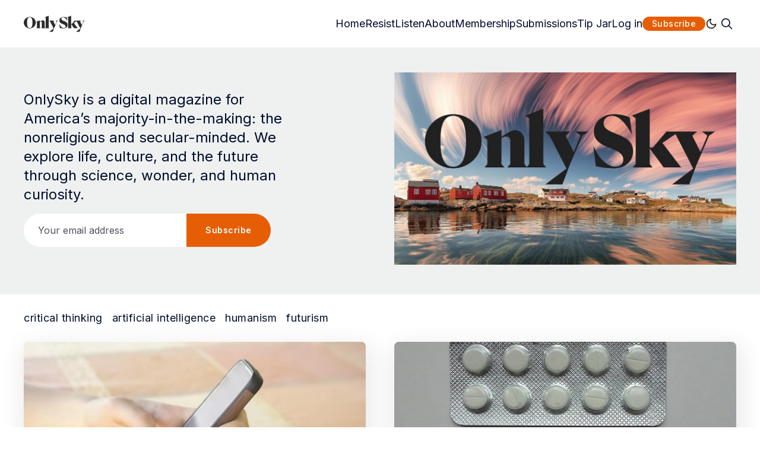

--- FILE ---
content_type: text/html; charset=utf-8
request_url: https://onlys.ky/
body_size: 22445
content:
<!doctype html>
<html lang='en' class=' is-darkModeAdminSetting-enabled '>
<head>
  <meta charset='utf-8'>
  <meta http-equiv='X-UA-Compatible' content='IE=edge'>

  <title>OnlySky: Exploring possible futures with critical thought and imagination</title>
  <meta name='viewport' content='width=device-width, initial-scale=1.0'>

  
<link rel='preconnect' href='https://fonts.gstatic.com'>

<link rel='preconnect' href='https://fonts.gstatic.com' crossorigin>

<link rel='preload' as='style' href='https://fonts.googleapis.com/css2?family=Inter:wght@400;500;600;700;800;900&display=swap'>
<link rel='preload' as='style' href='https://fonts.googleapis.com/css2?family=Crimson+Text:wght@400;700&display=swap'>

<link rel='stylesheet' href='https://fonts.googleapis.com/css2?family=Inter:wght@400;500;600;700;800;900&display=swap' media='print' onload="this.media='all'">
<link rel='stylesheet' href='https://fonts.googleapis.com/css2?family=Crimson+Text:wght@400;700&display=swap' media='print' onload="this.media='all'">  <style>
@charset "UTF-8";/*! normalize.css v8.0.1 | MIT License | github.com/necolas/normalize.css */html{line-height:1.15;-webkit-text-size-adjust:100%}body{margin:0}main{display:block}h1{font-size:2em;margin:.67em 0}hr{box-sizing:content-box;height:0;overflow:visible}pre{font-family:monospace,monospace;font-size:1em}a{background-color:transparent}abbr[title]{border-bottom:none;text-decoration:underline;text-decoration:underline dotted}b,strong{font-weight:bolder}code,kbd,samp{font-family:monospace,monospace;font-size:1em}small{font-size:80%}sub,sup{font-size:75%;line-height:0;position:relative;vertical-align:baseline}sub{bottom:-.25em}sup{top:-.5em}img{border-style:none}button,input,optgroup,select,textarea{font-family:inherit;font-size:100%;line-height:1.15;margin:0}button,input{overflow:visible}button,select{text-transform:none}[type=button],[type=reset],[type=submit],button{-webkit-appearance:button}[type=button]::-moz-focus-inner,[type=reset]::-moz-focus-inner,[type=submit]::-moz-focus-inner,button::-moz-focus-inner{border-style:none;padding:0}[type=button]:-moz-focusring,[type=reset]:-moz-focusring,[type=submit]:-moz-focusring,button:-moz-focusring{outline:1px dotted ButtonText}fieldset{padding:.35em .75em .625em}legend{box-sizing:border-box;color:inherit;display:table;max-width:100%;padding:0;white-space:normal}progress{vertical-align:baseline}textarea{overflow:auto}[type=checkbox],[type=radio]{box-sizing:border-box;padding:0}[type=number]::-webkit-inner-spin-button,[type=number]::-webkit-outer-spin-button{height:auto}[type=search]{-webkit-appearance:textfield;outline-offset:-2px}[type=search]::-webkit-search-decoration{-webkit-appearance:none}::-webkit-file-upload-button{-webkit-appearance:button;font:inherit}details{display:block}summary{display:list-item}template{display:none}[hidden]{display:none}:root{--color-mode:"light";--color-brand:var(--ghost-accent-color);--color-white:#FFFFFF;--color-dark:#000C2D;--color-text:#000C2D;--color-gray:#4F525F;--color-error:#CD3D64;--color-success:#09815C;--color-border:#D2D2D7;--bg-color:var(--color-white);--bg-gray:#EEF1F0;--bg-white:var(--color-white);--bg-transparent:rgba(255, 255, 255, .7);--bg-post-card:var(--bg-white);--bg-tag-list:linear-gradient(to left, var(--bg-color), rgba(255, 255, 255, 0));--icon-sun:url('data:image/svg+xml,  <svg version="1.1" xmlns="http://www.w3.org/2000/svg" fill="currentColor" viewBox="0 0 24 24">    <path d="M18 12c0-0.811-0.161-1.587-0.455-2.295-0.304-0.735-0.75-1.395-1.303-1.948-0.552-0.552-1.213-0.998-1.948-1.303-0.707-0.293-1.483-0.454-2.294-0.454s-1.587 0.161-2.295 0.455c-0.735 0.304-1.395 0.75-1.948 1.302s-0.998 1.213-1.302 1.948c-0.294 0.708-0.455 1.484-0.455 2.295s0.161 1.587 0.455 2.295c0.304 0.735 0.75 1.395 1.303 1.948 0.552 0.552 1.213 0.998 1.948 1.303 0.707 0.293 1.483 0.454 2.294 0.454s1.587-0.161 2.295-0.455c0.735-0.304 1.395-0.75 1.948-1.303s0.998-1.213 1.303-1.948c0.293-0.707 0.454-1.483 0.454-2.294zM16 12c0 0.544-0.108 1.060-0.303 1.529-0.202 0.489-0.5 0.929-0.869 1.299s-0.81 0.667-1.299 0.869c-0.469 0.195-0.985 0.303-1.529 0.303s-1.060-0.108-1.529-0.303c-0.489-0.202-0.929-0.5-1.299-0.869s-0.667-0.81-0.869-1.299c-0.195-0.469-0.303-0.985-0.303-1.529s0.108-1.060 0.303-1.529c0.202-0.489 0.5-0.929 0.869-1.299s0.81-0.667 1.299-0.869c0.469-0.195 0.985-0.303 1.529-0.303s1.060 0.108 1.529 0.303c0.489 0.202 0.929 0.5 1.299 0.869s0.667 0.81 0.869 1.299c0.195 0.469 0.303 0.985 0.303 1.529zM11 1v2c0 0.552 0.448 1 1 1s1-0.448 1-1v-2c0-0.552-0.448-1-1-1s-1 0.448-1 1zM11 21v2c0 0.552 0.448 1 1 1s1-0.448 1-1v-2c0-0.552-0.448-1-1-1s-1 0.448-1 1zM3.513 4.927l1.42 1.42c0.391 0.391 1.024 0.391 1.414 0s0.391-1.024 0-1.414l-1.42-1.42c-0.391-0.391-1.024-0.391-1.414 0s-0.391 1.024 0 1.414zM17.653 19.067l1.42 1.42c0.391 0.391 1.024 0.391 1.414 0s0.391-1.024 0-1.414l-1.42-1.42c-0.391-0.391-1.024-0.391-1.414 0s-0.391 1.024 0 1.414zM1 13h2c0.552 0 1-0.448 1-1s-0.448-1-1-1h-2c-0.552 0-1 0.448-1 1s0.448 1 1 1zM21 13h2c0.552 0 1-0.448 1-1s-0.448-1-1-1h-2c-0.552 0-1 0.448-1 1s0.448 1 1 1zM4.927 20.487l1.42-1.42c0.391-0.391 0.391-1.024 0-1.414s-1.024-0.391-1.414 0l-1.42 1.42c-0.391 0.391-0.391 1.024 0 1.414s1.024 0.391 1.414 0zM19.067 6.347l1.42-1.42c0.391-0.391 0.391-1.024 0-1.414s-1.024-0.391-1.414 0l-1.42 1.42c-0.391 0.391-0.391 1.024 0 1.414s1.024 0.391 1.414 0z"></path>  </svg>');--icon-sun-filter:invert(0.61) sepia(0.8) saturate(5) hue-rotate(0deg) brightness(0.92);--icon-moon:url('data:image/svg+xml,  <svg version="1.1" xmlns="http://www.w3.org/2000/svg" fill="currentColor" viewBox="0 0 24 24">    <path d="M21.996 12.882c0.022-0.233-0.038-0.476-0.188-0.681-0.325-0.446-0.951-0.544-1.397-0.219-0.95 0.693-2.059 1.086-3.188 1.162-0.696 0.047-1.399-0.027-2.077-0.226-0.656-0.192-1.29-0.501-1.874-0.932-0.655-0.484-1.181-1.074-1.575-1.729-0.409-0.68-0.676-1.432-0.792-2.206s-0.082-1.571 0.11-2.342c0.184-0.741 0.514-1.46 0.999-2.115 0.142-0.191 0.216-0.435 0.191-0.691-0.053-0.55-0.542-0.952-1.092-0.898-1.117 0.109-2.186 0.399-3.172 0.843-1.005 0.452-1.925 1.065-2.723 1.808-0.883 0.82-1.618 1.801-2.159 2.901-0.523 1.064-0.863 2.238-0.978 3.485-0.125 1.347 0.024 2.658 0.402 3.878 0.392 1.266 1.031 2.431 1.863 3.433s1.86 1.843 3.033 2.461c1.13 0.595 2.392 0.982 3.739 1.106s2.659-0.025 3.878-0.403c1.266-0.392 2.431-1.031 3.433-1.863s1.843-1.86 2.461-3.033c0.595-1.13 0.982-2.392 1.106-3.739zM19.567 14.674c-0.126 0.351-0.276 0.689-0.447 1.014-0.493 0.937-1.166 1.76-1.969 2.427s-1.735 1.178-2.747 1.491c-0.973 0.302-2.021 0.421-3.102 0.321s-2.089-0.41-2.99-0.884c-0.937-0.493-1.76-1.166-2.427-1.969s-1.178-1.735-1.491-2.747c-0.302-0.973-0.421-2.021-0.321-3.102 0.092-1 0.365-1.938 0.782-2.786 0.43-0.878 1.018-1.661 1.725-2.319 0.64-0.595 1.377-1.086 2.183-1.449 0.179-0.081 0.362-0.155 0.548-0.223-0.092 0.257-0.171 0.516-0.236 0.778-0.256 1.029-0.302 2.091-0.147 3.121s0.51 2.032 1.056 2.941c0.527 0.875 1.23 1.663 2.1 2.306 0.775 0.573 1.622 0.986 2.5 1.243 0.907 0.266 1.846 0.364 2.772 0.302 0.752-0.050 1.496-0.207 2.21-0.465z"></path>  </svg>');--icon-moon-filter:invert(0.1);--color-mode-icon:var(--icon-moon);--color-mode-icon-filter:var(--icon-moon-filter)}@media (prefers-color-scheme:dark){:root.is-darkModeAdminSetting-enabled{--color-mode:"dark"}:root:not([data-user-color-scheme]).is-darkModeAdminSetting-enabled{--color-mode:"dark";--color-brand:var(--dark-mode-accent-color);--color-white:#FFFFFF;--color-dark:#010101;--color-text:#FFFFFF;--color-gray:#E5EFF5;--color-error:#CC3C64;--color-success:#1BA672;--color-border:#383B40;--bg-color:#111016;--bg-gray:#18181d;--bg-white:var(--color-white);--bg-transparent:rgba(31, 32, 35, .7);--bg-post-card:var(--bg-gray);--bg-tag-list:linear-gradient(to left, var(--bg-color), rgba(31, 32, 35, 0));--color-mode-icon:var(--icon-sun);--color-mode-icon-filter:var(--icon-sun-filter)}}[data-user-color-scheme=dark]{--color-mode:"dark";--color-brand:var(--dark-mode-accent-color);--color-white:#FFFFFF;--color-dark:#010101;--color-text:#FFFFFF;--color-gray:#E5EFF5;--color-error:#CC3C64;--color-success:#1BA672;--color-border:#383B40;--bg-color:#111016;--bg-gray:#18181d;--bg-white:var(--color-white);--bg-transparent:rgba(31, 32, 35, .7);--bg-post-card:var(--bg-gray);--bg-tag-list:linear-gradient(to left, var(--bg-color), rgba(31, 32, 35, 0));--color-mode-icon:var(--icon-sun);--color-mode-icon-filter:var(--icon-sun-filter)}code[class*=language-],pre[class*=language-]{color:#000;background:0 0;text-shadow:0 1px #fff;font-family:Consolas,Monaco,"Andale Mono","Ubuntu Mono",monospace;font-size:1em;text-align:left;white-space:pre;word-spacing:normal;word-break:normal;word-wrap:normal;line-height:1.5;-moz-tab-size:4;-o-tab-size:4;tab-size:4;-webkit-hyphens:none;hyphens:none}code[class*=language-] ::-moz-selection,code[class*=language-]::-moz-selection,pre[class*=language-] ::-moz-selection,pre[class*=language-]::-moz-selection{text-shadow:none;background:#b3d4fc}code[class*=language-] ::-moz-selection,code[class*=language-]::-moz-selection,pre[class*=language-] ::-moz-selection,pre[class*=language-]::-moz-selection{text-shadow:none;background:#b3d4fc}code[class*=language-] ::selection,code[class*=language-]::selection,pre[class*=language-] ::selection,pre[class*=language-]::selection{text-shadow:none;background:#b3d4fc}@media print{code[class*=language-],pre[class*=language-]{text-shadow:none}}pre[class*=language-]{padding:1em;margin:.5em 0;overflow:auto}:not(pre)>code[class*=language-],pre[class*=language-]{background:#f5f2f0}:not(pre)>code[class*=language-]{padding:.1em;border-radius:.3em;white-space:normal}.token.cdata,.token.comment,.token.doctype,.token.prolog{color:#708090}.token.punctuation{color:#999}.token.namespace{opacity:.7}.token.boolean,.token.constant,.token.deleted,.token.number,.token.property,.token.symbol,.token.tag{color:#905}.token.attr-name,.token.builtin,.token.char,.token.inserted,.token.selector,.token.string{color:#690}.language-css .token.string,.style .token.string,.token.entity,.token.operator,.token.url{color:#9a6e3a;background:hsla(0,0%,100%,.5)}.token.atrule,.token.attr-value,.token.keyword{color:#07a}.token.class-name,.token.function{color:#dd4a68}.token.important,.token.regex,.token.variable{color:#e90}.token.bold,.token.important{font-weight:700}.token.italic{font-style:italic}.token.entity{cursor:help}:root{--h00-size-mobile:2.5rem;--h0-size-mobile:2rem;--h1-size-mobile:1.625rem;--h2-size-mobile:1.375rem;--h3-size-mobile:1.125rem;--h00-size:3rem;--h0-size:2.5rem;--h1-size:2rem;--h2-size:1.5rem;--h3-size:1.25rem;--h4-size:1rem;--h5-size:0.875rem;--h6-size:0.75rem;--body-font-size:0.875rem;--font-size-small:0.75rem}.tooltipped{position:relative}.tooltipped::after{position:absolute;z-index:1000000;display:none;padding:.5em .75em;font:normal normal 11px/1.5 -apple-system,BlinkMacSystemFont,"Segoe UI","Noto Sans",Helvetica,Arial,sans-serif,"Apple Color Emoji","Segoe UI Emoji";-webkit-font-smoothing:subpixel-antialiased;color:var(--fgColor-onEmphasis,var(--color-fg-on-emphasis));text-align:center;text-decoration:none;text-shadow:none;text-transform:none;letter-spacing:normal;word-wrap:break-word;white-space:pre;pointer-events:none;content:attr(aria-label);background:var(--bgColor-emphasis,var(--color-neutral-emphasis-plus));border-radius:6px;opacity:0}.tooltipped::before{position:absolute;z-index:1000001;display:none;width:0;height:0;color:var(--bgColor-emphasis,var(--color-neutral-emphasis-plus));pointer-events:none;content:"";border:6px solid transparent;opacity:0}@keyframes tooltip-appear{from{opacity:0}to{opacity:1}}.tooltipped:active::after,.tooltipped:active::before,.tooltipped:focus::after,.tooltipped:focus::before,.tooltipped:hover::after,.tooltipped:hover::before{display:inline-block;text-decoration:none;animation-name:tooltip-appear;animation-duration:.1s;animation-fill-mode:forwards;animation-timing-function:ease-in;animation-delay:.4s}.tooltipped-no-delay:active::after,.tooltipped-no-delay:active::before,.tooltipped-no-delay:focus::after,.tooltipped-no-delay:focus::before,.tooltipped-no-delay:hover::after,.tooltipped-no-delay:hover::before{animation-delay:0s}.tooltipped-multiline:active::after,.tooltipped-multiline:focus::after,.tooltipped-multiline:hover::after{display:table-cell}.tooltipped-s::after,.tooltipped-se::after,.tooltipped-sw::after{top:100%;right:50%;margin-top:6px}.tooltipped-s::before,.tooltipped-se::before,.tooltipped-sw::before{top:auto;right:50%;bottom:-7px;margin-right:-6px;border-bottom-color:var(--bgColor-emphasis,var(--color-neutral-emphasis-plus))}.tooltipped-se::after{right:auto;left:50%;margin-left:-16px}.tooltipped-sw::after{margin-right:-16px}.tooltipped-n::after,.tooltipped-ne::after,.tooltipped-nw::after{right:50%;bottom:100%;margin-bottom:6px}.tooltipped-n::before,.tooltipped-ne::before,.tooltipped-nw::before{top:-7px;right:50%;bottom:auto;margin-right:-6px;border-top-color:var(--bgColor-emphasis,var(--color-neutral-emphasis-plus))}.tooltipped-ne::after{right:auto;left:50%;margin-left:-16px}.tooltipped-nw::after{margin-right:-16px}.tooltipped-n::after,.tooltipped-s::after{transform:translateX(50%)}.tooltipped-w::after{right:100%;bottom:50%;margin-right:6px;transform:translateY(50%)}.tooltipped-w::before{top:50%;bottom:50%;left:-7px;margin-top:-6px;border-left-color:var(--bgColor-emphasis,var(--color-neutral-emphasis-plus))}.tooltipped-e::after{bottom:50%;left:100%;margin-left:6px;transform:translateY(50%)}.tooltipped-e::before{top:50%;right:-7px;bottom:50%;margin-top:-6px;border-right-color:var(--bgColor-emphasis,var(--color-neutral-emphasis-plus))}.tooltipped-align-right-1::after,.tooltipped-align-right-2::after{right:0;margin-right:0}.tooltipped-align-right-1::before{right:10px}.tooltipped-align-right-2::before{right:15px}.tooltipped-align-left-1::after,.tooltipped-align-left-2::after{left:0;margin-left:0}.tooltipped-align-left-1::before{left:5px}.tooltipped-align-left-2::before{left:10px}.tooltipped-multiline::after{width:-moz-max-content;width:max-content;max-width:250px;word-wrap:break-word;white-space:pre-line;border-collapse:separate}.tooltipped-multiline.tooltipped-n::after,.tooltipped-multiline.tooltipped-s::after{right:auto;left:50%;transform:translateX(-50%)}.tooltipped-multiline.tooltipped-e::after,.tooltipped-multiline.tooltipped-w::after{right:100%}.tooltipped-sticky::after,.tooltipped-sticky::before{display:inline-block}.tooltipped-sticky.tooltipped-multiline::after{display:table-cell}@keyframes spin{100%{transform:rotate(360deg)}}.icon{position:relative;display:inline-block;width:25px;height:25px;overflow:hidden;fill:currentColor}.icon__cnt{width:100%;height:100%;background:inherit;fill:inherit;pointer-events:none;transform:translateX(0);-ms-transform:translate(.5px,-.3px)}.icon--m{width:50px;height:50px}.icon--l{width:100px;height:100px}.icon--xl{width:150px;height:150px}.icon--xxl{width:200px;height:200px}.icon__spinner{position:absolute;top:0;left:0;width:100%;height:100%}.icon--ei-spinner .icon__spinner,.icon--ei-spinner-2 .icon__spinner{animation:spin 1s steps(12) infinite}.icon--ei-spinner-3 .icon__spinner{animation:spin 1.5s linear infinite}.icon--ei-sc-facebook{fill:#3b5998}.icon--ei-sc-github{fill:#333}.icon--ei-sc-google-plus{fill:#dd4b39}.icon--ei-sc-instagram{fill:#3f729b}.icon--ei-sc-linkedin{fill:#0976b4}.icon--ei-sc-odnoklassniki{fill:#ed812b}.icon--ei-sc-skype{fill:#00aff0}.icon--ei-sc-soundcloud{fill:#f80}.icon--ei-sc-tumblr{fill:#35465c}.icon--ei-sc-twitter{fill:#55acee}.icon--ei-sc-vimeo{fill:#1ab7ea}.icon--ei-sc-vk{fill:#45668e}.icon--ei-sc-youtube{fill:#e52d27}.icon--ei-sc-pinterest{fill:#bd081c}.icon--ei-sc-telegram{fill:#08c}img[data-action=zoom]{cursor:pointer;cursor:-moz-zoom-in}.zoom-img,.zoom-img-wrap{position:relative;z-index:666;transition:all .3s}img.zoom-img{cursor:pointer;cursor:-moz-zoom-out}.zoom-overlay{z-index:420;background:#fff;position:fixed;top:0;left:0;right:0;bottom:0;pointer-events:none;filter:"alpha(opacity=0)";opacity:0;transition:opacity .3s}.zoom-overlay-open .zoom-overlay{filter:"alpha(opacity=100)";opacity:1}.zoom-overlay-open,.zoom-overlay-transitioning{cursor:default}.commento-root .commento-markdown-help tr td pre{padding:initial;background:0 0}.commento-root blockquote{border-top:0;font-weight:inherit;box-shadow:none}.commento-root .commento-markdown-help tr td{border:0}.commento-root .commento-markdown-help{border-collapse:initial}.zoom-overlay{background-color:var(--bg-color)}.icon{width:24px;height:24px}.icon--m{width:48px;height:48px}html{box-sizing:border-box}*,:after,:before{box-sizing:inherit}blockquote,body,dd,dl,fieldset,figure,h1,h2,h3,h4,h5,h6,hr,legend,ol,p,pre,ul{margin:0;padding:0}li>ol,li>ul{margin-bottom:0}table{border-collapse:collapse;border-spacing:0}.o-grid{margin:0 auto;max-width:1400px;padding:0 16px}@media (min-width:40em){.o-grid{display:flex;flex-wrap:wrap}}.o-grid .o-grid{padding:0}@media (min-width:40em){.o-grid .o-grid{margin-right:-16px;margin-left:-16px}}@media (min-width:64em){.o-grid .o-grid{margin-right:-24px;margin-left:-24px}}.o-grid--center{align-items:center}.o-grid--full{max-width:100vw}@media (min-width:40em){.o-grid__col{padding-right:16px;padding-left:16px}}@media (min-width:64em){.o-grid__col{padding-right:24px;padding-left:24px}}.o-grid__col--1-3-s{width:33.3333333333%}.o-grid__col--2-3-s{width:66.6666666667%}.o-grid__col--1-4-s{width:25%}.o-grid__col--2-4-s{width:50%}.o-grid__col--3-4-s{width:75%}.o-grid__col--4-4-s{width:100%}@media (min-width:40em){.o-grid__col--1-3-m{width:33.3333333333%}.o-grid__col--2-3-m{width:66.6666666667%}.o-grid__col--1-4-m{width:25%}.o-grid__col--2-4-m{width:50%}.o-grid__col--3-4-m{width:75%}.o-grid__col--4-4-m{width:100%}}@media (min-width:64em){.o-grid__col--1-3-l{width:33.3333333333%}.o-grid__col--2-3-l{width:66.6666666667%}.o-grid__col--1-4-l{width:25%}.o-grid__col--2-4-l{width:50%}.o-grid__col--3-4-l{width:75%}.o-grid__col--4-4-l{width:100%}}.o-grid__col--full{width:100%}.o-grid__col--center{margin:0 auto;flex-grow:initial}.o-grid__col--end{margin-left:auto}.o-grid__col--initial-grow{flex-grow:initial}.c-site-container{display:flex;min-height:100vh;flex-direction:column}.c-site-container .o-wrapper{flex:1 0 auto}.o-plain-list{margin:0;padding:0;list-style:none}body{direction:ltr;color:var(--color-text);font-size:16px;font-family:Inter,-apple-system,BlinkMacSystemFont,"Segoe UI",Helvetica,Arial,sans-serif,"Apple Color Emoji","Segoe UI Emoji","Segoe UI Symbol";line-height:1.5;background-color:var(--bg-color);margin-top:72px;-webkit-font-smoothing:antialiased;-moz-osx-font-smoothing:grayscale}a{color:inherit;text-decoration:none}dd,ol,ul{margin-left:16px}img{height:auto;display:block;max-width:100%;font-style:italic}hr{border:0;margin-bottom:32px}hr.seperator{margin-top:32px;border:.5px solid var(--bg-gray)}h1,h2,h3,h4,h5,h6{font-weight:800}h1{font-size:56px;line-height:64px}h2{font-size:48px;line-height:56px}h3{font-size:40px;line-height:48px}h4{font-size:32px;line-height:40px}h5{font-size:24px;line-height:32px}h6{font-size:20px;line-height:24px}b,strong{font-weight:700}blockquote{padding:24px 0;font-size:24px;line-height:32px;border-top:8px solid var(--color-brand);box-shadow:0 1px 0 0 var(--color-brand)}@media (min-width:64em){blockquote{font-size:32px;line-height:40px}}li code,p code{color:var(--color-code-inline);background-color:var(--bg-gray);padding:4px 8px}code,code[class*=language-]{font-size:16px;line-height:24px;text-shadow:none;color:var(--color-text)}.kg-code-card,pre,pre[class*=language-]{width:100%;overflow-x:auto}pre,pre[class*=language-]{padding:32px;margin-top:32px;margin-bottom:0;background-color:var(--bg-gray)}.kg-code-card pre{margin-top:0}.token.operator{background-color:transparent}input[type=color],input[type=date],input[type=datetime-local],input[type=datetime],input[type=email],input[type=month],input[type=number],input[type=password],input[type=search],input[type=tel],input[type=text],input[type=time],input[type=url],input[type=week],select,textarea{width:100%;display:block;padding:16px;margin-bottom:16px;border:1px solid #dfe3e9;border-radius:0;color:var(--color-text);background-color:var(--color-white);font-size:16px;line-height:24px;font-family:Inter,-apple-system,BlinkMacSystemFont,"Segoe UI",Helvetica,Arial,sans-serif,"Apple Color Emoji","Segoe UI Emoji","Segoe UI Symbol"}input[type=color]:focus,input[type=date]:focus,input[type=datetime-local]:focus,input[type=datetime]:focus,input[type=email]:focus,input[type=month]:focus,input[type=number]:focus,input[type=password]:focus,input[type=search]:focus,input[type=tel]:focus,input[type=text]:focus,input[type=time]:focus,input[type=url]:focus,input[type=week]:focus,select:focus,textarea:focus{border-color:var(--color-brand)}input[type=color]::-moz-placeholder,input[type=date]::-moz-placeholder,input[type=datetime-local]::-moz-placeholder,input[type=datetime]::-moz-placeholder,input[type=email]::-moz-placeholder,input[type=month]::-moz-placeholder,input[type=number]::-moz-placeholder,input[type=password]::-moz-placeholder,input[type=search]::-moz-placeholder,input[type=tel]::-moz-placeholder,input[type=text]::-moz-placeholder,input[type=time]::-moz-placeholder,input[type=url]::-moz-placeholder,input[type=week]::-moz-placeholder,select::-moz-placeholder,textarea::-moz-placeholder{opacity:1;color:var(--color-gray)}input[type=color]::placeholder,input[type=date]::placeholder,input[type=datetime-local]::placeholder,input[type=datetime]::placeholder,input[type=email]::placeholder,input[type=month]::placeholder,input[type=number]::placeholder,input[type=password]::placeholder,input[type=search]::placeholder,input[type=tel]::placeholder,input[type=text]::placeholder,input[type=time]::placeholder,input[type=url]::placeholder,input[type=week]::placeholder,select::placeholder,textarea::placeholder{opacity:1;color:var(--color-gray)}table{width:100%;max-width:100%;background-color:var(--bg-gray)}table caption{padding:16px;border-style:solid;border-width:.5px .5px 0 .5px;border-color:var(--color-border);background-color:var(--bg-gray)}table td,table th{text-align:left;padding:16px;white-space:nowrap;border:.5px solid var(--color-border)}table tbody+tbody{border-top:2px solid var(--color-border)}.responsive-table{display:block;width:100%;overflow-x:auto;word-break:initial}:lang(ar) *{letter-spacing:initial!important}:lang(ar) .c-nav__item{font-size:14px}:lang(ar) .icon--ei-chevron-right .icon__cnt{transform:scaleX(-1)}.c-header{padding:24px 0;background-color:var(--bg-color)}.js-header{position:fixed;top:0;right:0;left:0;z-index:100;will-change:transform;transition:transform .5s ease}.js-header--pinned{transform:translateY(0);-webkit-backdrop-filter:saturate(180%) blur(20px);backdrop-filter:saturate(180%) blur(20px);background-color:var(--bg-transparent)}@media (min-width:64em){.js-header--pinned{box-shadow:0 4px 12px rgba(0,0,0,.08)}}@-moz-document url-prefix(){.js-header--pinned{background-color:var(--bg-color)}}.js-header--unpinned{transform:translateY(-100%)}.js-header--top{box-shadow:none;-webkit-backdrop-filter:none;backdrop-filter:none;background-color:var(--bg-color)}.c-logo__link{display:block;line-height:1;font-weight:700;font-size:24px;transition:color .26s ease-in-out}.c-logo__link:active,.c-logo__link:focus,.c-logo__link:hover{color:var(--color-brand)}.c-logo__img{max-height:32px}.c-logo__dark{display:none}@media (prefers-color-scheme:dark){:root:not([data-user-color-scheme]).is-darkModeAdminSetting-enabled .c-logo__dark{display:block}:root:not([data-user-color-scheme]).is-darkModeAdminSetting-enabled .c-logo__light{display:none}}[data-user-color-scheme=dark] .c-logo__dark{display:block}[data-user-color-scheme=dark] .c-logo__light{display:none}@media (max-width:63.99em){.c-nav-wrap{display:flex;align-items:center;flex-direction:column;position:fixed;top:0;bottom:0;right:0;left:0;width:100%;height:100vh;padding-top:72px;background-color:var(--bg-gray);opacity:0;visibility:hidden;transform:scale(.96)}.c-nav-wrap.is-active{opacity:1;visibility:visible;transform:scale(1);transition:all 250ms cubic-bezier(.694,0,.335,1)}}@media (min-width:64em){.c-nav-wrap{display:block}}@media (max-width:63.99em){.c-nav{width:100%;padding-left:32px;padding-right:32px}}@media (min-width:64em){.c-nav{display:flex;align-items:center;gap:16px;justify-content:flex-end}}.c-nav__item{font-size:18px;line-height:16px;white-space:nowrap}@media (max-width:63.99em){.c-nav__item{margin-bottom:24px}}.c-nav__link{display:block;transition:color .26s ease-in-out}.c-nav__link--current{color:var(--color-brand)}.home-template .c-nav__link--current{color:var(--color-text)}.c-nav__link:active,.c-nav__link:focus,.c-nav__link:hover{color:var(--color-brand)}.c-nav__icon{vertical-align:middle;transition:fill .26s ease-in-out}.c-nav__icon:active,.c-nav__icon:focus,.c-nav__icon:hover{fill:var(--color-brand)}.c-nav-toggle{position:absolute;top:50%;right:16px;z-index:10;height:16px;width:24px;cursor:pointer;transform:translateY(-50%)}@media (min-width:40em){.c-nav-toggle{right:32px}}@media (min-width:64em){.c-nav-toggle{display:none}}.c-nav-toggle__icon{position:absolute;left:0;height:1px;width:24px;background:var(--color-text);cursor:pointer}.c-nav-toggle__icon:after,.c-nav-toggle__icon:before{content:"";display:block;height:100%;background-color:inherit}.c-nav-toggle__icon:before{transform:translateY(16px)}.c-nav-toggle__icon:after{transform:translateY(7px)}.c-nav-toggle--close .c-nav-toggle__icon{height:2px;background-color:transparent}.c-nav-toggle--close .c-nav-toggle__icon:after,.c-nav-toggle--close .c-nav-toggle__icon:before{position:relative;visibility:visible;background:var(--color-text)}.c-nav-toggle--close .c-nav-toggle__icon:before{top:9px;transform:rotate(-45deg)}.c-nav-toggle--close .c-nav-toggle__icon:after{top:7px;transform:rotate(45deg)}.toggle-search-button{border:0;outline:0;cursor:pointer;background-color:transparent}.c-post-media__wrap{position:relative;border-radius:8px;background-color:var(--bg-gray);box-shadow:-8px 16px 24px -8px rgba(0,0,0,.08)}.c-post-media__wrap:after{content:"";display:block;height:0;width:100%;padding-bottom:56.25%}.c-post-media__image{position:absolute;top:0;left:0;width:100%;height:100%;-o-object-fit:cover;object-fit:cover;border-radius:8px}.c-post-media__caption{text-align:center;padding:16px;color:var(--color-gray);font-size:12px;line-height:16px;font-weight:600;letter-spacing:.5px}.c-post-media__caption a{color:var(--color-brand)}.c-post-media__caption a:active,.c-post-media__caption a:focus,.c-post-media__caption a:hover{text-decoration:underline}.c-post-header{margin:0 auto;max-width:800px;padding:32px 0}@media (min-width:40em){.c-post-header{padding:48px 0}}.c-post-header__title{margin-bottom:0;text-align:center;font-size:32px;line-height:40px}@media (min-width:40em){.c-post-header__title{font-size:40px;line-height:48px}}@media (min-width:64em){.c-post-header__title{font-size:48px;line-height:56px}}.c-post-header__excerpt{margin-left:auto;margin-right:auto;text-align:center;margin-top:16px;margin-bottom:0;max-width:650px;color:var(--color-gray);font-size:20px;line-height:24px}@media (min-width:64em){.c-post-header__excerpt{margin-top:24px;font-size:24px;line-height:32px}}.c-post-header__meta{display:flex;align-items:center;justify-content:center;margin-top:32px;color:var(--color-gray);font-size:12px;line-height:16px;font-weight:500;letter-spacing:.5px}@media (min-width:64em){.c-post-header__meta{margin-top:40px}}.c-post-header__authors{display:flex;align-items:center;color:var(--color-gray);font-weight:600;transition:color .26s ease-in-out}.c-post-header__authors:active,.c-post-header__authors:focus,.c-post-header__authors:hover{color:var(--color-text)}.c-post-header__authors-images{display:flex}.c-post-header__author--image-wrap{width:24px;height:24px;margin-right:16px;border-radius:100%;background-color:var(--bg-gray)}.c-post-header__author--image{-o-object-fit:cover;object-fit:cover;width:24px;height:24px;border-radius:100%;color:var(--color-brand);box-shadow:0 0 0 2.5px var(--color-white),0 0 0 3.5px}.c-post-header__date{line-height:1;padding-left:16px;margin-left:16px;box-shadow:inset 1px 0 0 0 var(--color-gray)}.c-share{display:flex}.c-share__item{flex:1;text-align:center}.c-share__item:not(:last-child){border-right:8px solid var(--bg-color)}@media (min-width:40em){.c-share__item:not(:last-child){border-right-width:16px}}.c-share__link{display:block;line-height:16px;padding:4px 8px;border-radius:4px;background-color:var(--bg-gray);transition:.5s}@media (min-width:40em){.c-share__link{padding:8px 24px}}.c-share__link:active,.c-share__link:focus,.c-share__link:hover{opacity:.8}.c-share__icon{fill:var(--color-text);vertical-align:middle}.c-post{max-width:650px;margin:0 auto}.c-post>*+*{margin-top:32px}.c-content{display:flex;align-items:center;flex-direction:column;word-break:break-word}.c-content--has-shadow{-webkit-mask-image:linear-gradient(to bottom,var(--color-dark) 30%,transparent 100%);mask-image:linear-gradient(to bottom,var(--color-dark) 30%,transparent 100%)}.c-content>*{width:auto;min-width:100%}.c-content>*+*{margin-top:32px}.c-content>.kg-width-full+.kg-width-full:not(.kg-width-full.kg-card-hascaption+.kg-width-full){margin-top:0}.c-content a{color:var(--color-brand)}.c-content a:active,.c-content a:focus,.c-content a:hover{text-decoration:underline}.c-content>:where(p,pre,dl,ol,ul,form,fieldset){font-size:22px;font-family:"Crimson Text",Georgia,serif;line-height:32px}.c-content table{font-size:16px;line-height:24px;font-family:Inter,-apple-system,BlinkMacSystemFont,"Segoe UI",Helvetica,Arial,sans-serif,"Apple Color Emoji","Segoe UI Emoji","Segoe UI Symbol"}.c-content hr{display:flex;align-items:center;justify-content:center;position:relative;bottom:4px;margin-bottom:0}.c-content hr:before{content:". . .";color:var(--color-text)}.c-content h1,.c-content h2,.c-content h3,.c-content h4,.c-content h5,.c-content h6{margin-top:48px}.c-content h1:first-child,.c-content h2:first-child,.c-content h3:first-child,.c-content h4:first-child,.c-content h5:first-child,.c-content h6:first-child{margin-top:0}.c-content h1+*,.c-content h2+*,.c-content h3+*,.c-content h4+*,.c-content h5+*,.c-content h6+*{margin-top:8px}.c-content h1{font-size:40px;line-height:48px}.c-content h1+h2,.c-content h1+h3,.c-content h1+h4,.c-content h1+h5,.c-content h1+h6{margin-top:16px}.c-content h2{font-size:32px;line-height:40px}.c-content h2+h3,.c-content h2+h4,.c-content h2+h5,.c-content h2+h6{margin-top:16px}.c-content h3{font-size:24px;line-height:32px}.c-content h3+h4,.c-content h3+h5,.c-content h3+h6{margin-top:16px}.c-content h4{font-size:20px;line-height:24px}.c-content h4+h5,.c-content h4+h6{margin-top:8px}.c-content h5{font-size:16px;line-height:20px}.c-content h5+h6{margin-top:8px}.c-content dd,.c-content ol,.c-content ul{padding-left:8px;padding-right:16px}.c-content dd>*+*,.c-content ol>*+*,.c-content ul>*+*{margin-top:8px}.c-content dd:not(:root:root),.c-content ol:not(:root:root),.c-content ul:not(:root:root){-webkit-padding-start:16px}.c-content .gh-post-upgrade-cta{display:none;visibility:hidden}.kg-embed-card{display:flex;align-items:center;flex-direction:column}.kg-embed-card>*{width:100%}.kg-card figcaption{width:100%;text-align:center;padding:16px;color:var(--color-gray);font-size:12px;line-height:16px;font-weight:600;letter-spacing:.5px;background-color:var(--bg-gray)}.kg-image-card{min-width:-moz-min-content;min-width:min-content;background-color:var(--bg-gray)}.kg-image{margin:auto}@media (min-width:40em){.kg-width-full .kg-image{max-width:100vw;pointer-events:none}}.kg-width-wide{width:100%}.kg-width-wide .kg-image{width:100%}@media (min-width:64em){.kg-width-wide{width:100vw;max-width:1360px}}.twitter-tweet{margin-top:0!important;margin-bottom:0!important;overflow:hidden!important;width:100%!important}.twitter-tweet+script+figcaption{background-color:var(--bg-color)}.instagram-media{margin-bottom:0!important}.instagram-media+script+figcaption{background-color:var(--bg-color)}@media (min-width:64em){.kg-gallery-card{width:100vw;max-width:1400px}}.kg-gallery-container{display:flex;flex-direction:column}.kg-gallery-row{display:flex;flex-direction:row;justify-content:center}.kg-gallery-image img{width:100%;height:100%}.kg-gallery-row:not(:first-of-type){margin-top:16px}@media (min-width:64em){.kg-gallery-row:not(:first-of-type){margin-top:24px}}.kg-gallery-image:not(:first-of-type){margin-left:16px}@media (min-width:64em){.kg-gallery-image:not(:first-of-type){margin-left:24px}}.kg-bookmark-card{width:100%}a.kg-bookmark-container{display:flex;min-height:144px;color:var(--color-text);border:0;background-color:var(--bg-gray)}a.kg-bookmark-container:active,a.kg-bookmark-container:focus,a.kg-bookmark-container:hover{text-decoration:none}a.kg-bookmark-container:active .kg-bookmark-title,a.kg-bookmark-container:focus .kg-bookmark-title,a.kg-bookmark-container:hover .kg-bookmark-title{color:var(--color-brand)}.kg-card-hascaption a.kg-bookmark-container{border-bottom:1px solid var(--color-white)}.kg-bookmark-content{display:flex;flex-grow:1;flex-direction:column;align-items:flex-start;justify-content:flex-start;padding:24px}@media (min-width:64em){.kg-bookmark-content{padding:32px}}.kg-bookmark-title{font-size:16px;line-height:20px;font-weight:700;transition:color .26s ease-in-out}.kg-bookmark-description{color:var(--color-gray);font-size:12px;line-height:16px;font-weight:500;margin-top:8px;max-height:48px;overflow-y:hidden;display:-webkit-box;-webkit-line-clamp:2;-webkit-box-orient:vertical}.kg-bookmark-metadata{display:flex;flex-wrap:wrap;align-items:center;margin-top:8px;color:var(--color-gray);font-size:12px;line-height:16px}.kg-bookmark-publisher{overflow:hidden;text-overflow:ellipsis;white-space:nowrap;max-width:240px}.kg-bookmark-icon{width:24px;height:24px;border-radius:24px;margin-right:8px}.kg-bookmark-author:after{content:"•";margin:0 8px}.kg-bookmark-thumbnail{position:relative;min-width:33%;max-height:100%}.kg-bookmark-thumbnail img{position:absolute;top:0;left:0;width:100%;height:100%;-o-object-fit:cover;object-fit:cover}@media (max-width:39.99em){.kg-bookmark-container{flex-direction:column}.kg-bookmark-thumbnail{order:1;width:100%;min-height:160px}.kg-bookmark-content{order:2}}.kg-header-card.kg-width-full{width:100vw}.kg-content-wide .kg-header-card-content{width:100%;margin:auto}.kg-content-wide:not(.kg-layout-split) .kg-header-card-content{max-width:1360px}@media (min-width:64em){.kg-content-wide.kg-layout-split .kg-header-card-content{max-width:1360px}}.kg-signup-card.kg-width-full{width:100vw}.kg-content-wide .kg-signup-card-content{width:100%;margin:auto;padding:0 16px}.kg-content-wide:not(.kg-layout-split) .kg-signup-card-content{max-width:1360px}@media (min-width:64em){.kg-content-wide.kg-layout-split .kg-signup-card-content{max-width:1360px}}input[type=email].kg-signup-card-input{margin:0}.kg-blockquote-alt{text-align:center;font-style:italic}.c-btn{display:inline-block;padding:16px 32px;color:var(--color-white);background-color:var(--color-dark);font-size:14px;line-height:16px;font-weight:600;font-family:Inter,-apple-system,BlinkMacSystemFont,"Segoe UI",Helvetica,Arial,sans-serif,"Apple Color Emoji","Segoe UI Emoji","Segoe UI Symbol";letter-spacing:.5px;text-align:center;text-transform:initial;white-space:nowrap;border:none;cursor:pointer;border-radius:32px;transition:all .26s ease-in-out}.c-btn:active,.c-btn:focus,.c-btn:hover{color:var(--color-white);background-color:var(--color-brand);text-decoration:none}.c-btn--disabled{opacity:.5;cursor:not-allowed}.c-btn--full{width:100%}.c-btn--small{font-weight:500;padding:12px 16px}.c-btn--mini{font-weight:500;padding:4px 16px}.c-btn--light{color:var(--color-text);background-color:var(--bg-gray)}.c-btn--light:active,.c-btn--light:focus,.c-btn--light:hover{color:var(--color-white);background-color:var(--color-dark)}.c-btn--action{color:var(--color-white);background-color:var(--color-brand)}.c-btn--action:active,.c-btn--action:focus,.c-btn--action:hover{color:var(--color-white);background-color:var(--color-dark)}.c-btn--loading,.c-btn.loading,.c-subscribe-form .c-btn{display:flex;align-items:center;justify-content:center}.c-btn--loading:after,.c-btn.loading:after,.c-subscribe-form .c-btn:after{margin-left:8px;content:"";display:block;height:16px;width:16px;border:2px solid var(--color-white);border-radius:100%;border-right-color:transparent;border-top-color:transparent;animation:spin .5s infinite linear}.c-color-mode-btn{padding:0;display:flex;border:none;font:inherit;color:inherit;cursor:pointer;background-color:transparent}.c-color-mode-btn__icon{width:20px;height:20px;background-image:var(--color-mode-icon);background-repeat:no-repeat;filter:var(--color-mode-icon-filter)}.c-post-card{position:relative;display:flex;width:100%;overflow:hidden;flex-direction:column;margin-bottom:32px;background-color:var(--bg-gray);border-radius:8px;box-shadow:4px 12px 40px 6px rgba(0,0,0,.09);transition:box-shadow 250ms ease-in-out}@media (min-width:64em){.c-post-card{margin-bottom:48px}}.c-post-card--no-image{justify-content:center;background-color:var(--bg-post-card)}.c-post-card-wrap{display:flex}.c-post-card__media{overflow:hidden;background-color:var(--bg-gray)}.c-post-card__image-wrap{display:block;position:relative;padding-top:56.25%;transition:transform .5s ease}.c-post-card__image{position:absolute;top:0;left:0;width:100%;height:100%;-o-object-fit:cover;object-fit:cover}.c-post-card__content{flex-grow:1;padding:24px;background-color:var(--bg-post-card)}@media (min-width:40em){.c-post-card__content{padding:32px}}.c-post-card__content--no-image{flex-grow:initial}.c-post-card__meta{display:flex;flex-wrap:wrap;align-items:center;gap:12px;color:var(--color-gray);font-size:12px;line-height:16px;font-weight:500;letter-spacing:.5px;margin-bottom:8px}.c-post-card__meta>*+*{line-height:1;padding-left:12px;box-shadow:inset 1px 0 0 0 var(--color-gray)}.c-post-card__author{display:flex;align-items:center;color:var(--color-gray);white-space:nowrap;transition:color .26s ease-in-out}.c-post-card__author:active,.c-post-card__author:focus,.c-post-card__author:hover{color:var(--color-text)}.c-post-card__visibility{color:var(--color-success);text-transform:capitalize}.c-post-card__visibility span{display:none}.c-post-card__visibility--members .members,.c-post-card__visibility--paid .paid,.c-post-card__visibility--public .public,.c-post-card__visibility--tiers .paid{display:block}.c-post-card__title{font-size:20px;line-height:24px;margin-bottom:0}@media (min-width:64em){.c-post-card__title{font-size:24px;line-height:32px}}.c-post-card__excerpt{font-size:16px;line-height:24px;font-weight:500;font-family:"Crimson Text",Georgia,serif;margin-top:8px;overflow-y:hidden;display:-webkit-box;-webkit-line-clamp:2;-webkit-box-orient:vertical}.c-post-card__title-link{border-bottom:1px solid transparent;transition:border-bottom 250ms ease-in-out}.c-post-card:active .c-post-card__image-wrap,.c-post-card:focus .c-post-card__image-wrap,.c-post-card:hover .c-post-card__image-wrap{transform:scale(1.01)}@supports (-ms-ime-align:auto){.c-post-card:active .c-post-card__image-wrap,.c-post-card:focus .c-post-card__image-wrap,.c-post-card:hover .c-post-card__image-wrap{transform:none}}.c-post-card:active .c-post-card__title-link,.c-post-card:focus .c-post-card__title-link,.c-post-card:hover .c-post-card__title-link{color:var(--color-text);border-bottom:1px solid var(--color-brand)}.c-pagination{margin-bottom:32px}@media (min-width:64em){.c-pagination{margin-bottom:48px}}.c-subscribe{text-align:center;padding:24px;border-radius:8px;background-color:var(--bg-gray)}.c-subscribe__icon{fill:var(--color-gray)}@media (min-width:40em){.c-subscribe{padding:40px}}@media (min-width:64em){.c-subscribe{padding:56px}}.c-subscribe .c-subscribe-form__input[type=email]{background-color:var(--bg-color)}.c-subscribe-form{display:flex;flex-wrap:wrap;flex-direction:column}.c-subscribe-form .form-group{display:flex}.c-subscribe-form__btn{flex:3;border-top-left-radius:0;border-bottom-left-radius:0}.c-subscribe-form__input[type=email]{border:0;margin:0;padding-left:24px;background-color:var(--bg-gray);border-top-left-radius:32px;border-bottom-left-radius:32px;min-width:1px}.c-subscribe-form__input[type=email]:focus{border-color:transparent}.c-subscribe-form .u-alert{display:none}.c-subscribe-form .c-btn:after{display:none}.c-subscribe-form.loading .c-btn:after{display:block}.c-subscribe-form.error .u-alert--error,.c-subscribe-form.invalid .u-alert--invalid,.c-subscribe-form.success .u-alert--success{display:block}.c-social-icons{text-align:center;display:flex;justify-content:center}@media (min-width:40em){.c-social-icons{justify-content:flex-end}}.c-social-icons li{line-height:0}.c-social-icons .icon{display:flex;align-items:center;justify-content:center;fill:var(--color-gray);transition:fill .26s ease}.c-social-icons .icon:active,.c-social-icons .icon:focus,.c-social-icons .icon:hover{fill:var(--color-brand)}.c-footer{padding:40px 0;margin-top:40px;background-color:var(--bg-gray)}@media (min-width:64em){.c-footer{padding:64px 0}}.c-footer .c-subscribe-form__input[type=email]{background-color:var(--bg-color)}.c-footer__headline{margin-bottom:16px;font-size:12px;line-height:16px;font-weight:600;text-transform:uppercase;letter-spacing:1px}.c-footer__bottom{margin-top:32px}@media (min-width:64em){.c-footer__bottom{margin-top:16px}}.c-footer__copyright{color:var(--color-gray)}.c-footer__copyright a{color:var(--color-gray);transition:color .26s ease-in-out}.c-footer__copyright a:active,.c-footer__copyright a:focus,.c-footer__copyright a:hover{color:var(--color-brand)}@media (max-width:39.99em){.c-footer__copyright{text-align:center;margin-bottom:8px}}.c-footer-list{margin-bottom:32px}.c-footer-list li{display:block;letter-spacing:0;margin-bottom:0}.c-footer-list a{display:block;padding:0;font-weight:400;font-size:12px;line-height:16px;margin-bottom:4px;padding-bottom:4px;transition:color .26s ease-in-out}.c-footer-list a:active,.c-footer-list a:focus,.c-footer-list a:hover{color:var(--color-brand)}.c-related .o-grid__col{flex-grow:initial}.c-title-bar{display:flex;align-items:baseline;justify-content:space-between;margin-bottom:24px;border-bottom:1px solid var(--bg-gray)}.c-title-bar__title{margin-bottom:0;padding-bottom:8px;font-size:12px;line-height:16px;font-weight:600;text-transform:uppercase;letter-spacing:1px;box-shadow:inset 0 -4px 0 0 var(--color-dark)}.c-title-bar__link{display:flex;align-items:center;transition:.5s}.c-title-bar__link:active,.c-title-bar__link:focus,.c-title-bar__link:hover{color:var(--color-brand)}.c-card-author{width:100%;display:flex;padding:24px;background-color:var(--bg-gray);border-radius:8px}@media (min-width:40em){.c-card-author{padding:32px}}.c-card-author-wrap{display:flex;margin-bottom:32px}@media (min-width:64em){.c-card-author-wrap{margin-bottom:48px}}.c-card-author__media{width:64px;height:64px;border-radius:100%;margin-right:16px;background-color:var(--bg-color)}.c-card-author__image{-o-object-fit:cover;object-fit:cover;width:64px;height:64px;min-width:64px;border-radius:100%;box-shadow:0 0 0 4px var(--bg-color)}.c-card-author__name{font-size:16px;line-height:24px;font-weight:700;margin-bottom:0;transition:.5s;letter-spacing:.5px}.c-card-author__bio{margin:0;color:var(--color-gray);font-size:14px;line-height:22px}.c-card-author:active,.c-card-author:focus,.c-card-author:hover{color:var(--color-brand)}@media (max-width:63.99em){.c-teaser-wrapper:not(:last-child){margin-bottom:32px}}.c-teaser{display:flex;align-items:center}.c-teaser:not(:last-child){margin-bottom:32px}@media (min-width:64em){.c-teaser:not(:last-child){margin-bottom:40px}}.c-teaser__media{margin-left:24px;background-color:var(--bg-gray)}.c-teaser__content{flex:1}.c-teaser__image{display:block;width:88px;height:72px;-o-object-fit:cover;object-fit:cover;background-color:var(--bg-gray);border-radius:4px;box-shadow:4px 4px 0 var(--bg-gray)}.c-teaser__title{display:inline;font-size:16px;line-height:24px;font-weight:700;border-bottom:1px solid transparent;transition:border-bottom .26s ease-in-out}.c-teaser__date{display:block;color:var(--color-gray);font-size:12px;line-height:16px;font-weight:500;letter-spacing:.5px;margin-top:8px}.c-teaser:active,.c-teaser:focus,.c-teaser:hover{color:var(--color-text)}.c-teaser:active .c-teaser__title,.c-teaser:focus .c-teaser__title,.c-teaser:hover .c-teaser__title{color:var(--color-text);border-bottom:1px solid var(--color-brand)}.c-archive{text-align:center;padding:16px 0 40px}@media (min-width:40em){.c-archive{padding:24px 0 48px}}@media (min-width:64em){.c-archive{padding:32px 0 56px}}.c-archive__title{margin-bottom:0;font-size:32px;line-height:40px}@media (min-width:40em){.c-archive__title{font-size:40px;line-height:48px}}@media (min-width:64em){.c-archive__title{font-size:48px;line-height:56px}}.c-archive__description{color:var(--color-gray);font-size:20px;line-height:24px;margin-top:8px;margin-bottom:0}@media (min-width:64em){.c-archive__description{font-size:24px;line-height:32px}}.c-archive__description:empty{display:none}.c-author{text-align:center;padding:16px 0 40px}@media (min-width:40em){.c-author{padding:24px 0 48px}}@media (min-width:64em){.c-author{padding:32px 0 56px}}.c-author__media{margin:0 auto;border-radius:100%;margin-bottom:8px;background-color:var(--bg-gray);width:88px;height:88px}.c-author__image{-o-object-fit:cover;object-fit:cover;border-radius:100%;width:88px;height:88px;box-shadow:0 0 0 4px var(--bg-gray)}.c-author__title{font-size:24px;line-height:32px;margin-bottom:0}.c-author__bio{margin-bottom:0;margin-top:8px;color:var(--color-gray);font-size:16px;line-height:24px}.c-author__links{display:flex;justify-content:center;margin-top:16px;color:var(--color-gray)}.c-author__links-item{display:flex;align-items:center;font-size:12px;text-transform:uppercase;letter-spacing:.5px}.c-author__links-item:not(:last-child){margin-right:8px}.c-author__links-icon{fill:var(--color-gray);vertical-align:bottom;transition:.5s}.c-author__links-icon:active,.c-author__links-icon:focus,.c-author__links-icon:hover{fill:var(--color-brand)}.c-tags{overflow:hidden;margin-bottom:-8px}@media (min-width:40em){.c-tags{margin-bottom:-16px}}.c-tags a{float:left;font-size:12px;line-height:16px;font-weight:600;letter-spacing:.5px;padding:8px 16px;margin-right:8px;margin-bottom:8px;background-color:var(--bg-gray);border-radius:4px}@media (min-width:40em){.c-tags a{padding:8px 24px;margin-right:16px;margin-bottom:16px;line-height:24px}}.c-tags a:active,.c-tags a:focus,.c-tags a:hover{color:var(--color-gray)}.c-tag-card{display:block;position:relative;border-radius:8px;margin-bottom:32px;background-color:var(--bg-gray)}@media (min-width:64em){.c-tag-card{margin-bottom:48px}}.c-tag-card--solid{background-color:var(--color-dark)}.c-tag-card:before{position:absolute;z-index:1;top:0;bottom:0;left:0;right:0;content:"";border-radius:8px;transition:background .5s ease;background:linear-gradient(110deg,rgba(49,54,56,.5) 0,transparent 100%)}.c-tag-card:after{display:block;content:"";width:100%;padding-bottom:75%}.c-tag-card__image{position:absolute;top:0;left:0;width:100%;height:100%;-o-object-fit:cover;object-fit:cover;border-radius:8px}.c-tag-card__title{z-index:2;position:relative;padding:24px;margin-bottom:0;font-size:16px;line-height:20px;font-weight:700;color:var(--color-white)}.c-tag-card:active:before,.c-tag-card:focus:before,.c-tag-card:hover:before{background-color:rgba(49,54,56,.1)}.c-hero{margin-bottom:32px;background-color:var(--bg-gray)}@media (min-width:40em){.c-hero{padding:32px 0}}@media (min-width:64em){.c-hero{padding:48px 0}}.c-hero__container{display:flex}@media (max-width:39.99em){.c-hero__container{flex-direction:column-reverse}}@media (min-width:40em){.c-hero__container{width:100%;display:flex;align-items:center}}.c-hero .c-subscribe-form{margin-top:16px}.c-hero .c-subscribe-form__input[type=email]{background-color:var(--bg-color)}.c-hero__content{display:flex;flex-direction:column;align-items:baseline;padding:32px 0;font-size:20px;line-height:24px}@media (min-width:64em){.c-hero__content{font-size:24px;line-height:32px;padding-right:96px}}.c-hero__content>*+*{margin-top:8px}.c-hero__content h2,.c-hero__content h3{font-size:24px;line-height:32px}@media (min-width:64em){.c-hero__content h2,.c-hero__content h3{font-size:48px;line-height:56px}}.c-hero__content p{font-size:20px;line-height:24px}@media (min-width:64em){.c-hero__content p{font-size:24px;line-height:32px}}@media (max-width:39.99em){.c-hero-image{padding-top:32px}}@media (min-width:40em){.c-hero-image{max-height:50vh;margin-left:auto}}.c-tags-list-wrap{position:relative}.c-tags-list-wrap:after{position:absolute;top:0;right:0;content:"";height:16px;width:24px;background:var(--bg-tag-list)}.c-tags-list{display:flex;align-items:baseline;padding-bottom:32px;overflow-x:scroll;-ms-overflow-style:none;scrollbar-width:none}.c-tags-list::-webkit-scrollbar{display:none}.c-tags-list:active{cursor:grabbing}.c-tags-list li{font-size:18px;line-height:16px;white-space:nowrap;letter-spacing:.5px;padding-right:16px}@media (min-width:64em){.c-tags-list li{padding-right:16px}}.c-tags-list a{display:block;transition:color .26s ease-in-out}.c-tags-list a--current{color:var(--color-brand)}.home-template .c-tags-list a--current{color:var(--color-text)}.c-tags-list a:active,.c-tags-list a:focus,.c-tags-list a:hover{color:var(--color-brand)}@media (min-width:40em){.c-member-plans{display:flex;align-items:stretch;justify-content:center}.c-member-plan{flex:1 1 auto;display:flex;flex-direction:column}.c-member-plan+.c-member-plan{margin-left:32px}}@media (min-width:40em) and (min-width:64em){.c-member-plan+.c-member-plan{margin-left:48px}}.c-member-plan{padding:32px;margin-bottom:32px;border-radius:8px;background-color:var(--bg-gray)}.c-member-plan__header{position:relative;padding-bottom:32px;color:var(--color-gray);text-align:center}.c-member-plan__title{margin-bottom:24px;color:var(--color-text);font-size:20px;line-height:24px;font-weight:700;text-transform:uppercase;letter-spacing:.5px}.c-member-plan__amount{color:var(--color-text);font-size:32px;line-height:40px}.c-member-plan__content{flex:1 1 auto;display:flex;flex-direction:column;justify-content:space-between}.c-member-plan__list{margin:0;padding:0;margin-bottom:32px;list-style:none}.c-member-plan__list li{position:relative;margin:0;font-size:12px;line-height:16px;padding:0 0 16px 24px}.c-member-plan__list li:last-child{padding-bottom:0}.c-member-plan__list li:before{display:block;position:absolute;left:0;top:-4px;font-size:14px;line-height:22px;font-weight:600;color:var(--color-brand);content:"✓"}.c-post-upgrade-cta{position:relative;text-align:center;padding:24px;border-radius:8px;background-color:var(--bg-gray)}@media (min-width:40em){.c-post-upgrade-cta{padding:40px}}@media (min-width:64em){.c-post-upgrade-cta{padding:56px}}.c-post-upgrade-cta__title{font-size:24px;line-height:32px;margin-bottom:24px}.c-post-upgrade-cta .c-btn{margin-bottom:24px}.u-type-sm{font-size:14px;line-height:22px}.u-type-xs{font-size:12px;line-height:16px}.u-type-500{font-weight:500}.u-type-600{font-weight:600}.u-type-uppercase{text-transform:uppercase}.u-link{color:var(--color-brand)}.u-link:active,.u-link:focus,.u-link:hover{text-decoration:underline}.u-text-left{text-align:left}.u-text-right{text-align:right}.u-text-center{text-align:center}.u-text-justify{text-align:justify}.u-color-gray{color:var(--color-gray)}.u-color-error{color:var(--color-error)}.u-color-success{color:var(--color-success)}.u-alert{font-weight:500;font-size:12px;line-height:16px;font-family:Inter,-apple-system,BlinkMacSystemFont,"Segoe UI",Helvetica,Arial,sans-serif,"Apple Color Emoji","Segoe UI Emoji","Segoe UI Symbol"}.u-alert--success{color:var(--color-success)}.u-alert--invalid{color:var(--color-error)}.u-alert--error{color:var(--color-error)}.u-mt-8{margin-top:8px}.u-mt-16{margin-top:16px}.u-mb-16{margin-bottom:16px}.u-mb-32{margin-bottom:32px}.lazyload,.lazyloading{opacity:0}.lazyloaded{opacity:1;transition:opacity .5s ease}.u-hidden{display:none}.u-block{display:block}.u-hidden-visually{position:absolute;height:1px;width:1px;overflow:hidden;clip:rect(0 0 0 0);white-space:nowrap}
</style>
    <style>
  :root {
    --dark-mode-accent-color: #0071e3;
  }
</style>    <script>
  // =====================
  // Dark Mode Toogle 🌒 ☀️ - Inspired by:
  // Thttps://hankchizljaw.com/wrote/create-a-user-controlled-dark-or-light-mode/
  // =====================

  var user_color_scheme = localStorage.getItem('user-color-scheme');

  function initial_mode_set(mode) {
    if (mode) {
      document.documentElement.setAttribute('data-user-color-scheme', mode);
    }
  }

  initial_mode_set(user_color_scheme);

  window.addEventListener('DOMContentLoaded', (event) => {
    var STORAGE_KEY = 'user-color-scheme';
    var COLOR_MODE_KEY = '--color-mode';
    var modeToggleButton = document.querySelector('.js-mode-toggle');
    var modeToggleText = document.querySelector('.js-mode-toggle-text');
    var modeToggleTitle = document.querySelector('.js-mode-toggle-title');

    var getCSSCustomProp = function getCSSCustomProp(propKey) {
      var response = getComputedStyle(document.documentElement).getPropertyValue(propKey);

      if (response.length) {
        response = response.replace(/\"/g, '').trim();
      }

      return response;
    };

    var applySetting = function applySetting(passedSetting) {
      var currentSetting = passedSetting || localStorage.getItem(STORAGE_KEY);

      if (currentSetting) {
        document.documentElement.setAttribute('data-user-color-scheme', currentSetting);
        setButtonLabelAndStatus(currentSetting);
      } else {
        setButtonLabelAndStatus(getCSSCustomProp(COLOR_MODE_KEY));
      }
    };

    var setButtonLabelAndStatus = function setButtonLabelAndStatus(currentSetting) {
      modeToggleText.innerText = "Enable ".concat(currentSetting === 'dark' ? 'light' : 'dark', " mode");
      modeToggleTitle.title = "Enable ".concat(currentSetting === 'dark' ? 'light' : 'dark', " mode");
    };

    var toggleSetting = function toggleSetting() {
      var currentSetting = localStorage.getItem(STORAGE_KEY);

      switch (currentSetting) {
        case null:
          currentSetting = getCSSCustomProp(COLOR_MODE_KEY) === 'dark' ? 'light' : 'dark';
          break;

        case 'light':
          currentSetting = 'dark';
          break;

        case 'dark':
          currentSetting = 'light';
          break;
      }

      localStorage.setItem(STORAGE_KEY, currentSetting);
      return currentSetting;
    };

    modeToggleButton.addEventListener('click', function (evt) {
      evt.preventDefault();
      applySetting(toggleSetting());
    });
    applySetting();
  });
</script>
  <script>
    var site_url                            = 'https://onlys.ky',
        pagination_next_page_number         = '2',
        pagination_available_pages_number   = '30',
        pagination_loading_text             = 'Loading',
        pagination_more_posts_text          = 'More Posts',
        clipboard_copied_text               = 'Link copied to clipboard';
  </script>

  <meta name="description" content="OnlySky envisions daily life in the future. Creativity, critical thinking, and secular habits of mind reveal the possible paths ahead. Join us and help shape tomorrow.">
    <link rel="icon" href="https://onlys.ky/content/images/size/w256h256/2025/03/NewSquareVectorOSLogo-lightblue.png" type="image/png">
    <link rel="canonical" href="https://onlys.ky/">
    <meta name="referrer" content="no-referrer-when-downgrade">
    <link rel="next" href="https://onlys.ky/page/2/">
    
    <meta property="og:site_name" content="OnlySky">
    <meta property="og:type" content="website">
    <meta property="og:title" content="OnlySky">
    <meta property="og:description" content="Welcome to OnlySky! Exploring possible futures since 2024.">
    <meta property="og:url" content="https://onlys.ky/">
    <meta property="og:image" content="https://onlys.ky/content/images/2024/07/OS-logo-2.png">
    <meta property="article:publisher" content="https://www.facebook.com/OnlySkyMedia">
    <meta name="twitter:card" content="summary_large_image">
    <meta name="twitter:title" content="OnlySky">
    <meta name="twitter:description" content="Welcome to OnlySky! Exploring possible futures since 2024.">
    <meta name="twitter:url" content="https://onlys.ky/">
    <meta name="twitter:image" content="https://onlys.ky/content/images/2024/07/OS-logo-1.png">
    <meta name="twitter:site" content="@onlyskymedia">
    <meta property="og:image:width" content="676">
    <meta property="og:image:height" content="658">
    
    <script type="application/ld+json">
{
    "@context": "https://schema.org",
    "@type": "WebSite",
    "publisher": {
        "@type": "Organization",
        "name": "OnlySky",
        "url": "https://onlys.ky/",
        "logo": {
            "@type": "ImageObject",
            "url": "https://onlys.ky/content/images/2025/03/SMALLERLOGO-OSLOGOONLY-FINAL7-20TRANSPARENT.png"
        }
    },
    "url": "https://onlys.ky/",
    "name": "OnlySky",
    "image": {
        "@type": "ImageObject",
        "url": "https://onlys.ky/content/images/2025/12/big-sky-town.jpeg",
        "width": 1200,
        "height": 675
    },
    "mainEntityOfPage": "https://onlys.ky/",
    "description": "OnlySky envisions daily life in the future. Creativity, critical thinking, and secular habits of mind reveal the possible paths ahead. Join us and help shape tomorrow."
}
    </script>

    <meta name="generator" content="Ghost 6.10">
    <link rel="alternate" type="application/rss+xml" title="OnlySky" href="https://onlys.ky/rss/">
    <script defer src="https://cdn.jsdelivr.net/ghost/portal@~2.56/umd/portal.min.js" data-i18n="true" data-ghost="https://onlys.ky/" data-key="255eb097f1d33d059e0da07087" data-api="https://onlysky-media.ghost.io/ghost/api/content/" data-locale="en" crossorigin="anonymous"></script><style id="gh-members-styles">.gh-post-upgrade-cta-content,
.gh-post-upgrade-cta {
    display: flex;
    flex-direction: column;
    align-items: center;
    font-family: -apple-system, BlinkMacSystemFont, 'Segoe UI', Roboto, Oxygen, Ubuntu, Cantarell, 'Open Sans', 'Helvetica Neue', sans-serif;
    text-align: center;
    width: 100%;
    color: #ffffff;
    font-size: 16px;
}

.gh-post-upgrade-cta-content {
    border-radius: 8px;
    padding: 40px 4vw;
}

.gh-post-upgrade-cta h2 {
    color: #ffffff;
    font-size: 28px;
    letter-spacing: -0.2px;
    margin: 0;
    padding: 0;
}

.gh-post-upgrade-cta p {
    margin: 20px 0 0;
    padding: 0;
}

.gh-post-upgrade-cta small {
    font-size: 16px;
    letter-spacing: -0.2px;
}

.gh-post-upgrade-cta a {
    color: #ffffff;
    cursor: pointer;
    font-weight: 500;
    box-shadow: none;
    text-decoration: underline;
}

.gh-post-upgrade-cta a:hover {
    color: #ffffff;
    opacity: 0.8;
    box-shadow: none;
    text-decoration: underline;
}

.gh-post-upgrade-cta a.gh-btn {
    display: block;
    background: #ffffff;
    text-decoration: none;
    margin: 28px 0 0;
    padding: 8px 18px;
    border-radius: 4px;
    font-size: 16px;
    font-weight: 600;
}

.gh-post-upgrade-cta a.gh-btn:hover {
    opacity: 0.92;
}</style><script async src="https://js.stripe.com/v3/"></script>
    <script defer src="https://cdn.jsdelivr.net/ghost/sodo-search@~1.8/umd/sodo-search.min.js" data-key="255eb097f1d33d059e0da07087" data-styles="https://cdn.jsdelivr.net/ghost/sodo-search@~1.8/umd/main.css" data-sodo-search="https://onlysky-media.ghost.io/" data-locale="en" crossorigin="anonymous"></script>
    
    <link href="https://onlys.ky/webmentions/receive/" rel="webmention">
    <script defer src="/public/cards.min.js?v=dccb7881e6"></script>
    <link rel="stylesheet" type="text/css" href="/public/cards.min.css?v=dccb7881e6">
    <script defer src="/public/comment-counts.min.js?v=dccb7881e6" data-ghost-comments-counts-api="https://onlys.ky/members/api/comments/counts/"></script>
    <script defer src="/public/member-attribution.min.js?v=dccb7881e6"></script>
    <script defer src="/public/ghost-stats.min.js?v=dccb7881e6" data-stringify-payload="false" data-datasource="analytics_events" data-storage="localStorage" data-host="https://onlys.ky/.ghost/analytics/api/v1/page_hit"  tb_site_uuid="fa2069bf-dcc2-4609-a3ef-598d2e50517d" tb_post_uuid="undefined" tb_post_type="null" tb_member_uuid="undefined" tb_member_status="undefined"></script><style>:root {--ghost-accent-color: #e65e04;}</style>
    <!-- Google tag (gtag.js) -->
<script async src="https://www.googletagmanager.com/gtag/js?id=G-2F0MBG7C39"></script>
<script>
  window.dataLayer = window.dataLayer || [];
  function gtag(){dataLayer.push(arguments);}
  gtag('js', new Date());

  gtag('config', 'G-2F0MBG7C39');
</script>
<script defer="defer" data-domain="onlys.ky" src="https://plausible.io/js/script.hash.tagged-events.outbound-links.js"></script><!-- Google tag (gtag.js) -->
<script async src="https://www.googletagmanager.com/gtag/js?id=G-2F0MBG7C39"></script>
<link rel="apple-touch-icon" href="https://onlys.ky/content/images/2024/08/SmallLOGO.jpeg">
</head>
<body class='home-template'>

  <div class='c-site-container'>
    <header class='js-header c-header'>
  <div class='o-grid o-grid--center'>
    <div class='o-grid__col o-grid__col--3-4-s o-grid__col--3-4-m o-grid__col--1-3-l'>
      <div class='c-logo'>
    <div class='c-logo__dark'>
        <a href='https://onlys.ky'>
          <img class='c-logo__img' src='https://onlys.ky/content/images/2025/03/SMALLERLOGO-OSLOGOONLY-FINAL7-20TRANSPARENT.png' alt='OnlySky' width='' height=''>
        </a>
    </div>

  <div class='c-logo__light'>
      <a href='https://onlys.ky'>
        <img class='c-logo__img' src='https://onlys.ky/content/images/2025/03/SMALLERLOGO-OSLOGOONLY-FINAL7-20TRANSPARENT.png' alt='OnlySky' width='' height=''>
      </a>
  </div>
</div>    </div>

    <div class='o-grid__col o-grid__col--4-4-s o-grid__col--2-3-l'>
      <nav class='c-nav-wrap' aria-label='Main menu'>
        <ul class='c-nav o-plain-list'>
            <li class='c-nav__item'>
    <a href='https://onlys.ky/' class='c-nav__link  c-nav__link--current '>Home</a>
  </li>
  <li class='c-nav__item'>
    <a href='https://onlys.ky/resist/' class='c-nav__link '>Resist</a>
  </li>
  <li class='c-nav__item'>
    <a href='https://onlys.ky/audio/' class='c-nav__link '>Listen</a>
  </li>
  <li class='c-nav__item'>
    <a href='https://onlys.ky/about-onlysky/' class='c-nav__link '>About</a>
  </li>
  <li class='c-nav__item'>
    <a href='https://onlys.ky/#/portal' class='c-nav__link '>Membership</a>
  </li>
  <li class='c-nav__item'>
    <a href='https://onlys.ky/submissions/' class='c-nav__link '>Submissions</a>
  </li>
  <li class='c-nav__item'>
    <a href='https://onlys.ky/tip-jar/' class='c-nav__link '>Tip Jar</a>
  </li>


              <li class='c-nav__item is-membership'><a href='#/portal/signin' class='c-nav__link'>Log in</a></li>
              <li class='c-nav__item is-membership'><a href='#/portal/signup' class='c-btn c-btn--mini c-btn--action'>Subscribe</a></li>

            <li class='c-nav__item'>
              <button class='c-nav__link c-color-mode-btn js-mode-toggle js-mode-toggle-title' title='Enable dark mode'>
                <span class='u-hidden-visually js-mode-toggle-text'>Enable dark mode</span>
                <span class='c-color-mode-btn__icon' aria-hidden='true'></span>
              </button>
            </li>

            <li class='c-nav__item'><button class="gh-search-icon" aria-label="search" data-ghost-search style="display: inline-flex; justify-content: center; align-items: center; width: 32px; height: 32px; padding: 0; border: 0; color: inherit; background-color: transparent; cursor: pointer; outline: none;"><svg width="20" height="20" fill="none" viewBox="0 0 24 24"><path d="M14.949 14.949a1 1 0 0 1 1.414 0l6.344 6.344a1 1 0 0 1-1.414 1.414l-6.344-6.344a1 1 0 0 1 0-1.414Z" fill="currentColor"/><path d="M10 3a7 7 0 1 0 0 14 7 7 0 0 0 0-14Zm-9 7a9 9 0 1 1 18 0 9 9 0 0 1-18 0Z" fill="currentColor"/></svg></button></li>
        </ul>
      </nav>
      <div class='js-nav-toggle c-nav-toggle'>
        <span class='c-nav-toggle__icon'></span>
      </div>
    </div>
  </div>
</header>
    
<main class='o-wrapper'>
  <div class='c-hero'>
  <div class='o-grid c-hero__container'>
    <div class='o-grid__col o-grid__col--initial-grow o-grid__col--4-4-s o-grid__col--2-4-m'>
      <div class='c-hero__content'>
        OnlySky is a digital magazine for America’s majority-in-the-making: the nonreligious and secular-minded. We explore life, culture, and the future through science, wonder, and human curiosity.

              <form data-members-form='signup' class='c-subscribe-form'>
  <div class='form-group'>
    <label for='subscribe-email-hero' class='u-hidden-visually'>Your email address</label>
    <input type='email' name='email' class='c-subscribe-form__input' id='subscribe-email-hero' placeholder='Your email address' data-members-email>
    <button type='submit' value='Subscribe' class='c-btn c-btn--action c-subscribe-form__btn'>Subscribe</button>
  </div>

  <div class='u-alert u-alert--success u-mt-16'>Please check your inbox and click the link to confirm your subscription.</div>
  <div class='u-alert u-alert--invalid u-mt-16'>Please enter a valid email address!</div>
  <div class='u-alert u-alert--error u-mt-16'>An error occurred, please try again later.</div>
</form>      </div>
    </div>

      <div class='o-grid__col o-grid__col--4-4-s o-grid__col--2-4-m'>
        <img class='c-hero-image lazyload' data-src="/content/images/size/w1272/2025/12/big-sky-town.jpeg" alt="OnlySky">
      </div>
  </div>
</div>
  <div class='o-grid'>
    <div class='o-grid__col o-grid__col--full'>
    <nav class='c-tags-list-wrap' aria-label='Tags menu'>
      <ul class='c-tags-list o-plain-list dragscroll'>
          <li><a href='/tag/critical-thinking/'>critical thinking</a></li>
          <li><a href='/tag/artificial-intelligence/'>artificial intelligence</a></li>
          <li><a href='/tag/humanism/'>humanism</a></li>
          <li><a href='/tag/futurism/'>futurism</a></li>
      </ul>
    </nav>
</div>  </div>

  <div class='o-grid js-grid'>
      <div class='js-grid__col o-grid__col o-grid__col--initial-grow o-grid__col--4-4-s o-grid__col--2-4-m o-grid__col--2-4-l js-post-card-wrap c-post-card-wrap post tag-sex-education tag-trending'>
  <div class='c-post-card     c-post-card--with-image  '>
      <div class='c-post-card__media'>
        <a href='/the-future-of-sex-education-internet-sex-culture/' class='c-post-card__image-wrap' aria-hidden='true' tabindex='-1'>
          <img
            alt="The future of sex education: Internet sex culture"
            class='c-post-card__image lazyload'
            data-srcset='
              /content/images/size/w320/2025/12/girl-4682332_1280.jpg 320w,
              /content/images/size/w636/2025/12/girl-4682332_1280.jpg 636w,
              /content/images/size/w1272/2025/12/girl-4682332_1280.jpg 1272w'
            sizes='(min-width: 1480px) 636px, (min-width: 640px) 44.39vw, calc(100vw - 32px)'
            data-src='/content/images/size/w1272/2025/12/girl-4682332_1280.jpg'
          >
        </a>
      </div>

    <div class='c-post-card__content '>
      <div class='c-post-card__meta'>
        <div class='c-post-card__authors'>
          <a href="/author/deedee/">Deedee Redletter</a>
        </div>

        <time class='c-post-card__date' datetime='2025-12-19'>19 Dec 2025</time>

        <div class='c-post-card__visibility c-post-card__visibility--public'>
          <span class='paid'>Paid</span>
          <span class='members'>Members</span>
          <span class='public'>Public</span>
        </div>
      </div>

      <h2 class='c-post-card__title'>
        <a href='/the-future-of-sex-education-internet-sex-culture/' class='c-post-card__title-link'>
          The future of sex education: Internet sex culture
        </a>
      </h2>

      <p class='c-post-card__excerpt'>It&#39;s better to teach kids age-appropriate sex ed than to have them learn from the internet.</p>
    </div>
  </div>
</div>  <div class='js-grid__col o-grid__col o-grid__col--initial-grow o-grid__col--4-4-s o-grid__col--2-4-m o-grid__col--2-4-l js-post-card-wrap c-post-card-wrap post tag-abortion tag-reproductive-rights tag-trending'>
  <div class='c-post-card     c-post-card--with-image  '>
      <div class='c-post-card__media'>
        <a href='/abortion-bans-dont-stop-abortion/' class='c-post-card__image-wrap' aria-hidden='true' tabindex='-1'>
          <img
            alt="Say it again: Abortion bans don&#x27;t stop abortion"
            class='c-post-card__image lazyload'
            data-srcset='
              /content/images/size/w320/2025/12/Lek_Prevent_zawieraj--cy_mifepriston.jpg 320w,
              /content/images/size/w636/2025/12/Lek_Prevent_zawieraj--cy_mifepriston.jpg 636w,
              /content/images/size/w1272/2025/12/Lek_Prevent_zawieraj--cy_mifepriston.jpg 1272w'
            sizes='(min-width: 1480px) 636px, (min-width: 640px) 44.39vw, calc(100vw - 32px)'
            data-src='/content/images/size/w1272/2025/12/Lek_Prevent_zawieraj--cy_mifepriston.jpg'
          >
        </a>
      </div>

    <div class='c-post-card__content '>
      <div class='c-post-card__meta'>
        <div class='c-post-card__authors'>
          <a href="/author/alee/">Adam Lee</a>
        </div>

        <time class='c-post-card__date' datetime='2025-12-17'>17 Dec 2025</time>

        <div class='c-post-card__visibility c-post-card__visibility--public'>
          <span class='paid'>Paid</span>
          <span class='members'>Members</span>
          <span class='public'>Public</span>
        </div>
      </div>

      <h2 class='c-post-card__title'>
        <a href='/abortion-bans-dont-stop-abortion/' class='c-post-card__title-link'>
          Say it again: Abortion bans don&#x27;t stop abortion
        </a>
      </h2>

      <p class='c-post-card__excerpt'>They only cause women and infants to die.</p>
    </div>
  </div>
</div>  <div class='js-grid__col o-grid__col o-grid__col--initial-grow o-grid__col--4-4-s o-grid__col--2-4-m o-grid__col--2-4-l js-post-card-wrap c-post-card-wrap post tag-philosophy tag-meaning-and-purpose-2 tag-audio-article tag-trending'>
  <div class='c-post-card     c-post-card--with-image  '>
      <div class='c-post-card__media'>
        <a href='/this-is-secular-40/' class='c-post-card__image-wrap' aria-hidden='true' tabindex='-1'>
          <img
            alt="This is secular 40"
            class='c-post-card__image lazyload'
            data-srcset='
              /content/images/size/w320/2025/12/Man_kijkt_naar_de_sterren-_RP-P-OB-62.363.jpg 320w,
              /content/images/size/w636/2025/12/Man_kijkt_naar_de_sterren-_RP-P-OB-62.363.jpg 636w,
              /content/images/size/w1272/2025/12/Man_kijkt_naar_de_sterren-_RP-P-OB-62.363.jpg 1272w'
            sizes='(min-width: 1480px) 636px, (min-width: 640px) 44.39vw, calc(100vw - 32px)'
            data-src='/content/images/size/w1272/2025/12/Man_kijkt_naar_de_sterren-_RP-P-OB-62.363.jpg'
          >
        </a>
      </div>

    <div class='c-post-card__content '>
      <div class='c-post-card__meta'>
        <div class='c-post-card__authors'>
          <a href="/author/bledewitz/">Bruce Ledewitz</a>
        </div>

        <time class='c-post-card__date' datetime='2025-12-15'>15 Dec 2025</time>

        <div class='c-post-card__visibility c-post-card__visibility--public'>
          <span class='paid'>Paid</span>
          <span class='members'>Members</span>
          <span class='public'>Public</span>
        </div>
      </div>

      <h2 class='c-post-card__title'>
        <a href='/this-is-secular-40/' class='c-post-card__title-link'>
          This is secular 40
        </a>
      </h2>

      <p class='c-post-card__excerpt'>Religion, for all its faults, gives life a sense of narrative.</p>
    </div>
  </div>
</div>  <div class='js-grid__col o-grid__col o-grid__col--initial-grow o-grid__col--4-4-s o-grid__col--2-4-m o-grid__col--2-4-l js-post-card-wrap c-post-card-wrap post tag-sex-and-relationships tag-education-2 tag-sex-education'>
  <div class='c-post-card     c-post-card--with-image  '>
      <div class='c-post-card__media'>
        <a href='/the-future-of-sex-education-academic-environments/' class='c-post-card__image-wrap' aria-hidden='true' tabindex='-1'>
          <img
            alt="The future of sex education: Academic environments"
            class='c-post-card__image lazyload'
            data-srcset='
              /content/images/size/w320/2025/12/bowling-596766_1280-1-.jpg 320w,
              /content/images/size/w636/2025/12/bowling-596766_1280-1-.jpg 636w,
              /content/images/size/w1272/2025/12/bowling-596766_1280-1-.jpg 1272w'
            sizes='(min-width: 1480px) 636px, (min-width: 640px) 44.39vw, calc(100vw - 32px)'
            data-src='/content/images/size/w1272/2025/12/bowling-596766_1280-1-.jpg'
          >
        </a>
      </div>

    <div class='c-post-card__content '>
      <div class='c-post-card__meta'>
        <div class='c-post-card__authors'>
          <a href="/author/deedee/">Deedee Redletter</a>
        </div>

        <time class='c-post-card__date' datetime='2025-12-12'>12 Dec 2025</time>

        <div class='c-post-card__visibility c-post-card__visibility--public'>
          <span class='paid'>Paid</span>
          <span class='members'>Members</span>
          <span class='public'>Public</span>
        </div>
      </div>

      <h2 class='c-post-card__title'>
        <a href='/the-future-of-sex-education-academic-environments/' class='c-post-card__title-link'>
          The future of sex education: Academic environments
        </a>
      </h2>

      <p class='c-post-card__excerpt'>Better sex ed both helps and protects young people.</p>
    </div>
  </div>
</div>  <div class='js-grid__col o-grid__col o-grid__col--initial-grow o-grid__col--4-4-s o-grid__col--2-4-m o-grid__col--2-4-l js-post-card-wrap c-post-card-wrap post tag-feminism tag-sex-and-relationships'>
  <div class='c-post-card     c-post-card--with-image  '>
      <div class='c-post-card__media'>
        <a href='/the-end-of-marriage/' class='c-post-card__image-wrap' aria-hidden='true' tabindex='-1'>
          <img
            alt="The end of marriage?"
            class='c-post-card__image lazyload'
            data-srcset='
              /content/images/size/w320/2025/12/end-of-marriage.jpg 320w,
              /content/images/size/w636/2025/12/end-of-marriage.jpg 636w,
              /content/images/size/w1272/2025/12/end-of-marriage.jpg 1272w'
            sizes='(min-width: 1480px) 636px, (min-width: 640px) 44.39vw, calc(100vw - 32px)'
            data-src='/content/images/size/w1272/2025/12/end-of-marriage.jpg'
          >
        </a>
      </div>

    <div class='c-post-card__content '>
      <div class='c-post-card__meta'>
        <div class='c-post-card__authors'>
          <a href="/author/alee/">Adam Lee</a>
        </div>

        <time class='c-post-card__date' datetime='2025-12-10'>10 Dec 2025</time>

        <div class='c-post-card__visibility c-post-card__visibility--public'>
          <span class='paid'>Paid</span>
          <span class='members'>Members</span>
          <span class='public'>Public</span>
        </div>
      </div>

      <h2 class='c-post-card__title'>
        <a href='/the-end-of-marriage/' class='c-post-card__title-link'>
          The end of marriage?
        </a>
      </h2>

      <p class='c-post-card__excerpt'>If marriage goes extinct, it will be because it deserves to.</p>
    </div>
  </div>
</div>  <div class='js-grid__col o-grid__col o-grid__col--initial-grow o-grid__col--4-4-s o-grid__col--2-4-m o-grid__col--2-4-l js-post-card-wrap c-post-card-wrap post tag-american-politics tag-free-speech tag-resist'>
  <div class='c-post-card     c-post-card--with-image  '>
      <div class='c-post-card__media'>
        <a href='/the-future-of-free-speech/' class='c-post-card__image-wrap' aria-hidden='true' tabindex='-1'>
          <img
            alt="The future of free speech"
            class='c-post-card__image lazyload'
            data-srcset='
              /content/images/size/w320/2025/12/First_amendment_area_Muir_Woods.jpg 320w,
              /content/images/size/w636/2025/12/First_amendment_area_Muir_Woods.jpg 636w,
              /content/images/size/w1272/2025/12/First_amendment_area_Muir_Woods.jpg 1272w'
            sizes='(min-width: 1480px) 636px, (min-width: 640px) 44.39vw, calc(100vw - 32px)'
            data-src='/content/images/size/w1272/2025/12/First_amendment_area_Muir_Woods.jpg'
          >
        </a>
      </div>

    <div class='c-post-card__content '>
      <div class='c-post-card__meta'>
        <div class='c-post-card__authors'>
          <a href="/author/mcarteron/">Michael Carteron</a>
        </div>

        <time class='c-post-card__date' datetime='2025-12-08'>08 Dec 2025</time>

        <div class='c-post-card__visibility c-post-card__visibility--public'>
          <span class='paid'>Paid</span>
          <span class='members'>Members</span>
          <span class='public'>Public</span>
        </div>
      </div>

      <h2 class='c-post-card__title'>
        <a href='/the-future-of-free-speech/' class='c-post-card__title-link'>
          The future of free speech
        </a>
      </h2>

      <p class='c-post-card__excerpt'>We&#39;ve survived censorship before, but that doesn&#39;t make the current moment less perilous.</p>
    </div>
  </div>
</div>  <div class='js-grid__col o-grid__col o-grid__col--initial-grow o-grid__col--4-4-s o-grid__col--2-4-m o-grid__col--2-4-l js-post-card-wrap c-post-card-wrap post tag-sex-and-relationships'>
  <div class='c-post-card     c-post-card--with-image  '>
      <div class='c-post-card__media'>
        <a href='/the-future-of-sex-education/' class='c-post-card__image-wrap' aria-hidden='true' tabindex='-1'>
          <img
            alt="The future of sex education: Sex training"
            class='c-post-card__image lazyload'
            data-srcset='
              /content/images/size/w320/2025/12/Alexander_cutting_the_Gordian_knot_by_Andre_Castaigne_-1898-1899-.jpg 320w,
              /content/images/size/w636/2025/12/Alexander_cutting_the_Gordian_knot_by_Andre_Castaigne_-1898-1899-.jpg 636w,
              /content/images/size/w1272/2025/12/Alexander_cutting_the_Gordian_knot_by_Andre_Castaigne_-1898-1899-.jpg 1272w'
            sizes='(min-width: 1480px) 636px, (min-width: 640px) 44.39vw, calc(100vw - 32px)'
            data-src='/content/images/size/w1272/2025/12/Alexander_cutting_the_Gordian_knot_by_Andre_Castaigne_-1898-1899-.jpg'
          >
        </a>
      </div>

    <div class='c-post-card__content '>
      <div class='c-post-card__meta'>
        <div class='c-post-card__authors'>
          <a href="/author/deedee/">Deedee Redletter</a>
        </div>

        <time class='c-post-card__date' datetime='2025-12-05'>05 Dec 2025</time>

        <div class='c-post-card__visibility c-post-card__visibility--members'>
          <span class='paid'>Paid</span>
          <span class='members'>Members</span>
          <span class='public'>Public</span>
        </div>
      </div>

      <h2 class='c-post-card__title'>
        <a href='/the-future-of-sex-education/' class='c-post-card__title-link'>
          The future of sex education: Sex training
        </a>
      </h2>

      <p class='c-post-card__excerpt'>Some things can only be learned by doing.</p>
    </div>
  </div>
</div>  <div class='js-grid__col o-grid__col o-grid__col--initial-grow o-grid__col--4-4-s o-grid__col--2-4-m o-grid__col--2-4-l js-post-card-wrap c-post-card-wrap post tag-artificial-intelligence tag-art-and-culture'>
  <div class='c-post-card     c-post-card--with-image  '>
      <div class='c-post-card__media'>
        <a href='/do-we-dare-journey-into-our-ai-future/' class='c-post-card__image-wrap' aria-hidden='true' tabindex='-1'>
          <img
            alt="Do we dare journey into our AI future?"
            class='c-post-card__image lazyload'
            data-srcset='
              /content/images/size/w320/2025/12/pam-5.jpg 320w,
              /content/images/size/w636/2025/12/pam-5.jpg 636w,
              /content/images/size/w1272/2025/12/pam-5.jpg 1272w'
            sizes='(min-width: 1480px) 636px, (min-width: 640px) 44.39vw, calc(100vw - 32px)'
            data-src='/content/images/size/w1272/2025/12/pam-5.jpg'
          >
        </a>
      </div>

    <div class='c-post-card__content '>
      <div class='c-post-card__meta'>
        <div class='c-post-card__authors'>
          <a href="/author/bgarrison/">Becky Garrison</a>
        </div>

        <time class='c-post-card__date' datetime='2025-12-03'>03 Dec 2025</time>

        <div class='c-post-card__visibility c-post-card__visibility--public'>
          <span class='paid'>Paid</span>
          <span class='members'>Members</span>
          <span class='public'>Public</span>
        </div>
      </div>

      <h2 class='c-post-card__title'>
        <a href='/do-we-dare-journey-into-our-ai-future/' class='c-post-card__title-link'>
          Do we dare journey into our AI future?
        </a>
      </h2>

      <p class='c-post-card__excerpt'>Storytelling that seeks to use technology to connect us, not isolate us in our own bubbles.</p>
    </div>
  </div>
</div>  <div class='js-grid__col o-grid__col o-grid__col--initial-grow o-grid__col--4-4-s o-grid__col--2-4-m o-grid__col--2-4-l js-post-card-wrap c-post-card-wrap post tag-demographics tag-religion-and-society'>
  <div class='c-post-card     c-post-card--with-image  '>
      <div class='c-post-card__media'>
        <a href='/american-religion-continues-its-long-fadeout/' class='c-post-card__image-wrap' aria-hidden='true' tabindex='-1'>
          <img
            alt="American religion continues its long fadeout"
            class='c-post-card__image lazyload'
            data-srcset='
              /content/images/size/w320/2025/12/ChurchInFog-Large.jpg 320w,
              /content/images/size/w636/2025/12/ChurchInFog-Large.jpg 636w,
              /content/images/size/w1272/2025/12/ChurchInFog-Large.jpg 1272w'
            sizes='(min-width: 1480px) 636px, (min-width: 640px) 44.39vw, calc(100vw - 32px)'
            data-src='/content/images/size/w1272/2025/12/ChurchInFog-Large.jpg'
          >
        </a>
      </div>

    <div class='c-post-card__content '>
      <div class='c-post-card__meta'>
        <div class='c-post-card__authors'>
          <a href="/author/alee/">Adam Lee</a>
        </div>

        <time class='c-post-card__date' datetime='2025-12-01'>01 Dec 2025</time>

        <div class='c-post-card__visibility c-post-card__visibility--public'>
          <span class='paid'>Paid</span>
          <span class='members'>Members</span>
          <span class='public'>Public</span>
        </div>
      </div>

      <h2 class='c-post-card__title'>
        <a href='/american-religion-continues-its-long-fadeout/' class='c-post-card__title-link'>
          American religion continues its long fadeout
        </a>
      </h2>

      <p class='c-post-card__excerpt'>Another milestone in the secularization of humanity.</p>
    </div>
  </div>
</div>  <div class='js-grid__col o-grid__col o-grid__col--initial-grow o-grid__col--4-4-s o-grid__col--2-4-m o-grid__col--2-4-l js-post-card-wrap c-post-card-wrap post tag-climate-crisis'>
  <div class='c-post-card     c-post-card--with-image  '>
      <div class='c-post-card__media'>
        <a href='/the-worlds-largest-solar-farm-on-the-worlds-highest-plateau/' class='c-post-card__image-wrap' aria-hidden='true' tabindex='-1'>
          <img
            alt="The world&#x27;s largest solar farm on the world&#x27;s highest plateau"
            class='c-post-card__image lazyload'
            data-srcset='
              /content/images/size/w320/2025/11/china-1.jpg 320w,
              /content/images/size/w636/2025/11/china-1.jpg 636w,
              /content/images/size/w1272/2025/11/china-1.jpg 1272w'
            sizes='(min-width: 1480px) 636px, (min-width: 640px) 44.39vw, calc(100vw - 32px)'
            data-src='/content/images/size/w1272/2025/11/china-1.jpg'
          >
        </a>
      </div>

    <div class='c-post-card__content '>
      <div class='c-post-card__meta'>
        <div class='c-post-card__authors'>
          <a href="/author/sfourtane/">Susan Fourtané</a>
        </div>

        <time class='c-post-card__date' datetime='2025-11-26'>26 Nov 2025</time>

        <div class='c-post-card__visibility c-post-card__visibility--public'>
          <span class='paid'>Paid</span>
          <span class='members'>Members</span>
          <span class='public'>Public</span>
        </div>
      </div>

      <h2 class='c-post-card__title'>
        <a href='/the-worlds-largest-solar-farm-on-the-worlds-highest-plateau/' class='c-post-card__title-link'>
          The world&#x27;s largest solar farm on the world&#x27;s highest plateau
        </a>
      </h2>

      <p class='c-post-card__excerpt'>A technological achievement that raises difficult political and ethical questions.</p>
    </div>
  </div>
</div>  <div class='js-grid__col o-grid__col o-grid__col--initial-grow o-grid__col--4-4-s o-grid__col--2-4-m o-grid__col--2-4-l js-post-card-wrap c-post-card-wrap post tag-humanism'>
  <div class='c-post-card     c-post-card--with-image  '>
      <div class='c-post-card__media'>
        <a href='/a-secular-life-of-thanksgiving/' class='c-post-card__image-wrap' aria-hidden='true' tabindex='-1'>
          <img
            alt="A secular life of thanksgiving"
            class='c-post-card__image lazyload'
            data-srcset='
              /content/images/size/w320/2025/11/corn-on-the-cob-4507230_1280.jpg 320w,
              /content/images/size/w636/2025/11/corn-on-the-cob-4507230_1280.jpg 636w,
              /content/images/size/w1272/2025/11/corn-on-the-cob-4507230_1280.jpg 1272w'
            sizes='(min-width: 1480px) 636px, (min-width: 640px) 44.39vw, calc(100vw - 32px)'
            data-src='/content/images/size/w1272/2025/11/corn-on-the-cob-4507230_1280.jpg'
          >
        </a>
      </div>

    <div class='c-post-card__content '>
      <div class='c-post-card__meta'>
        <div class='c-post-card__authors'>
          <a href="/author/bledewitz/">Bruce Ledewitz</a>
        </div>

        <time class='c-post-card__date' datetime='2025-11-24'>24 Nov 2025</time>

        <div class='c-post-card__visibility c-post-card__visibility--public'>
          <span class='paid'>Paid</span>
          <span class='members'>Members</span>
          <span class='public'>Public</span>
        </div>
      </div>

      <h2 class='c-post-card__title'>
        <a href='/a-secular-life-of-thanksgiving/' class='c-post-card__title-link'>
          A secular life of thanksgiving
        </a>
      </h2>

      <p class='c-post-card__excerpt'>It makes for a better life when we practice secular humanist gratitude.</p>
    </div>
  </div>
</div>  <div class='js-grid__col o-grid__col o-grid__col--initial-grow o-grid__col--4-4-s o-grid__col--2-4-m o-grid__col--2-4-l js-post-card-wrap c-post-card-wrap post tag-mental-health'>
  <div class='c-post-card     c-post-card--with-image  '>
      <div class='c-post-card__media'>
        <a href='/intro-to-emotional-alchemy/' class='c-post-card__image-wrap' aria-hidden='true' tabindex='-1'>
          <img
            alt="Sex shamans: Intro to emotional alchemy"
            class='c-post-card__image lazyload'
            data-srcset='
              /content/images/size/w320/2025/11/giant-redwoods-3711594_1280.jpg 320w,
              /content/images/size/w636/2025/11/giant-redwoods-3711594_1280.jpg 636w,
              /content/images/size/w1272/2025/11/giant-redwoods-3711594_1280.jpg 1272w'
            sizes='(min-width: 1480px) 636px, (min-width: 640px) 44.39vw, calc(100vw - 32px)'
            data-src='/content/images/size/w1272/2025/11/giant-redwoods-3711594_1280.jpg'
          >
        </a>
      </div>

    <div class='c-post-card__content '>
      <div class='c-post-card__meta'>
        <div class='c-post-card__authors'>
          <a href="/author/deedee/">Deedee Redletter</a>
        </div>

        <time class='c-post-card__date' datetime='2025-11-21'>21 Nov 2025</time>

        <div class='c-post-card__visibility c-post-card__visibility--members'>
          <span class='paid'>Paid</span>
          <span class='members'>Members</span>
          <span class='public'>Public</span>
        </div>
      </div>

      <h2 class='c-post-card__title'>
        <a href='/intro-to-emotional-alchemy/' class='c-post-card__title-link'>
          Sex shamans: Intro to emotional alchemy
        </a>
      </h2>

      <p class='c-post-card__excerpt'>Providing care to others can help us learn to better accept care for ourselves.</p>
    </div>
  </div>
</div>  </div>

  <div class='o-grid'>
      <div class='o-grid__col o-grid__col--center o-grid__col--4-4-s o-grid__col--2-4-m o-grid__col--1-3-l'>
    <div class='c-pagination'>
      <button class='c-btn c-btn--full js-load-posts'>More Posts</button>
    </div>
  </div>

  </div>

  <div class='o-grid'><hr></div>

  <div class='o-grid'>
      </div>

    <div class='o-grid'><hr></div>
    <div class='o-grid'><hr></div>

    <div class='o-grid'>
  <div class='o-grid__col o-grid__col--full'>
    <div class='c-title-bar'>
      <h3 class='c-title-bar__title'>
        <a href='https://onlys.ky/authors' class='c-title-bar__link'>Authors</a>
      </h3>
    </div>
  </div>
</div>

<div class='o-grid'>
      <div class='o-grid__col o-grid__col--initial-grow o-grid__col--4-4-s o-grid__col--2-4-m o-grid__col--1-3-l c-card-author-wrap'>
  <a class='c-card-author' href='/author/dale/'>
      <div class='c-card-author__media'>
        <img class='c-card-author__image lazyload' data-src='/content/images/size/w128/2024/05/blur-pic-mcg-2.png' alt='' width='64' height='64'>
      </div>

    <div class='c-card-author__content'>
      <h3 class='c-card-author__name'>Dale McGowan</h3>
      <p class='c-card-author__bio'>Founding Editor, OnlySky. Author of books on nonreligious life, creator of podcasts on music, parenting, and death.</p>
    </div>
  </a>
</div>      <div class='o-grid__col o-grid__col--initial-grow o-grid__col--4-4-s o-grid__col--2-4-m o-grid__col--1-3-l c-card-author-wrap'>
  <a class='c-card-author' href='/author/gmichelman/'>
      <div class='c-card-author__media'>
        <img class='c-card-author__image lazyload' data-src='/content/images/size/w128/2024/05/cropped-Georgia-Michelman.jpeg' alt='' width='64' height='64'>
      </div>

    <div class='c-card-author__content'>
      <h3 class='c-card-author__name'>Georgia Michelman</h3>
      <p class='c-card-author__bio'>A reluctant recent Yale College graduate with backgrounds in physics, astronomy, and history. </p>
    </div>
  </a>
</div>      <div class='o-grid__col o-grid__col--initial-grow o-grid__col--4-4-s o-grid__col--2-4-m o-grid__col--1-3-l c-card-author-wrap'>
  <a class='c-card-author' href='/author/jhmckenna/'>
      <div class='c-card-author__media'>
        <img class='c-card-author__image lazyload' data-src='/content/images/size/w128/2024/05/mckenna.jpg' alt='' width='64' height='64'>
      </div>

    <div class='c-card-author__content'>
      <h3 class='c-card-author__name'>J. H. McKenna</h3>
      <p class='c-card-author__bio'>Professor of the history of religious ideas at the University of California Irvine.</p>
    </div>
  </a>
</div>      <div class='o-grid__col o-grid__col--initial-grow o-grid__col--4-4-s o-grid__col--2-4-m o-grid__col--1-3-l c-card-author-wrap'>
  <a class='c-card-author' href='/author/ajules/'>
      <div class='c-card-author__media'>
        <img class='c-card-author__image lazyload' data-src='/content/images/size/w128/2024/05/Jules-Alix.jpg' alt='' width='64' height='64'>
      </div>

    <div class='c-card-author__content'>
      <h3 class='c-card-author__name'>Alix Jules</h3>
      <p class='c-card-author__bio'>Senior Technologist at Google working for an inclusive, sustainable future where innovation doesn&#x27;t leave people behind.</p>
    </div>
  </a>
</div>      <div class='o-grid__col o-grid__col--initial-grow o-grid__col--4-4-s o-grid__col--2-4-m o-grid__col--1-3-l c-card-author-wrap'>
  <a class='c-card-author' href='/author/emakoff/'>
      <div class='c-card-author__media'>
        <img class='c-card-author__image lazyload' data-src='https://www.gravatar.com/avatar/943d21b27f7c9b32d3e003412dcbd473?s&#x3D;250&amp;r&#x3D;x&amp;d&#x3D;mp' alt='' width='64' height='64'>
      </div>

    <div class='c-card-author__content'>
      <h3 class='c-card-author__name'>Dr. Eve Makoff</h3>
      <p class='c-card-author__bio'>Internal medicine, palliative care physician, essayist and poet. </p>
    </div>
  </a>
</div>      <div class='o-grid__col o-grid__col--initial-grow o-grid__col--4-4-s o-grid__col--2-4-m o-grid__col--1-3-l c-card-author-wrap'>
  <a class='c-card-author' href='/author/pzuckerman/'>
      <div class='c-card-author__media'>
        <img class='c-card-author__image lazyload' data-src='/content/images/size/w128/2024/05/zuckerman-5.JPG' alt='' width='64' height='64'>
      </div>

    <div class='c-card-author__content'>
      <h3 class='c-card-author__name'>Phil Zuckerman</h3>
      <p class='c-card-author__bio'>Professor of Sociology at Pitzer College. Author of books including &quot;What It Means to be Moral,&quot; &quot;The Nonreligious,&quot; &quot;Living the Secular Life,&quot; &quot;Faith No More.&quot;</p>
    </div>
  </a>
</div>      <div class='o-grid__col o-grid__col--initial-grow o-grid__col--4-4-s o-grid__col--2-4-m o-grid__col--1-3-l c-card-author-wrap'>
  <a class='c-card-author' href='/author/jpearce/'>
      <div class='c-card-author__media'>
        <img class='c-card-author__image lazyload' data-src='https://www.gravatar.com/avatar/7f91a332e7f13e508de397f2805643b4?s&#x3D;250&amp;r&#x3D;x&amp;d&#x3D;mp' alt='' width='64' height='64'>
      </div>

    <div class='c-card-author__content'>
      <h3 class='c-card-author__name'>Jonathan MS Pearce</h3>
      <p class='c-card-author__bio'>Philosopher, author, columnist, public speaker.</p>
    </div>
  </a>
</div>      <div class='o-grid__col o-grid__col--initial-grow o-grid__col--4-4-s o-grid__col--2-4-m o-grid__col--1-3-l c-card-author-wrap'>
  <a class='c-card-author' href='/author/mclark/'>
      <div class='c-card-author__media'>
        <img class='c-card-author__image lazyload' data-src='/content/images/size/w128/2024/05/Headshot-Another-White-Atheist-MLClark.png' alt='' width='64' height='64'>
      </div>

    <div class='c-card-author__content'>
      <h3 class='c-card-author__name'>M L Clark</h3>
      <p class='c-card-author__bio'>Canadian writer by birth, now based in Medellín, Colombia, publishing speculative fiction and humanist essays with a focus on imagining a more just world.</p>
    </div>
  </a>
</div>      <div class='o-grid__col o-grid__col--initial-grow o-grid__col--4-4-s o-grid__col--2-4-m o-grid__col--1-3-l c-card-author-wrap'>
  <a class='c-card-author' href='/author/alee/'>
      <div class='c-card-author__media'>
        <img class='c-card-author__image lazyload' data-src='https://www.gravatar.com/avatar/a65d3e979e3986ed206dc3dc92620a0f?s&#x3D;250&amp;r&#x3D;x&amp;d&#x3D;mp' alt='' width='64' height='64'>
      </div>

    <div class='c-card-author__content'>
      <h3 class='c-card-author__name'>Adam Lee</h3>
      <p class='c-card-author__bio'>Editor of OnlySky. Atheist author and speaker from New York City. </p>
    </div>
  </a>
</div></div></main>

    <footer class='c-footer'>
  <div class='o-grid'>

        <div class='o-grid__col o-grid__col--4-4-s o-grid__col--2-4-m o-grid__col--1-3-l'>
          <p class='c-footer__headline'>Tags</p>

          <ul class='c-footer-list o-plain-list' id='filtered-tags'>
              <li data-slug="abortion"><a href='/tag/abortion/'>abortion</a></li>
              <li data-slug="activism"><a href='/tag/activism/'>activism</a></li>
              <li data-slug="air-travel"><a href='/tag/air-travel/'>air travel</a></li>
              <li data-slug="aliens"><a href='/tag/aliens/'>aliens</a></li>
              <li data-slug="american-politics"><a href='/tag/american-politics/'>american politics</a></li>
              <li data-slug="analysis"><a href='/tag/analysis/'>analysis</a></li>
              <li data-slug="anti-vax"><a href='/tag/anti-vax/'>anti-vax</a></li>
              <li data-slug="architecture"><a href='/tag/architecture/'>architecture</a></li>
              <li data-slug="art"><a href='/tag/art/'>art</a></li>
              <li data-slug="art-and-culture"><a href='/tag/art-and-culture/'>art and culture</a></li>
              <li data-slug="artificial-intelligence"><a href='/tag/artificial-intelligence/'>artificial intelligence</a></li>
              <li data-slug="arts"><a href='/tag/arts/'>arts</a></li>
              <li data-slug="astronomy-2"><a href='/tag/astronomy-2/'>astronomy</a></li>
              <li data-slug="atheism"><a href='/tag/atheism/'>atheism</a></li>
              <li data-slug="atheists"><a href='/tag/atheists/'>atheists</a></li>
              <li data-slug="audio-article"><a href='/tag/audio-article/'>audio-article</a></li>
              <li data-slug="authoritarian-followers"><a href='/tag/authoritarian-followers/'>Authoritarian Leaders and Followers</a></li>
              <li data-slug="awe-and-wonder"><a href='/tag/awe-and-wonder/'>awe and wonder</a></li>
              <li data-slug="bigotry"><a href='/tag/bigotry/'>Bigotry</a></li>
              <li data-slug="biology"><a href='/tag/biology/'>biology</a></li>
              <li data-slug="books"><a href='/tag/books/'>books</a></li>
              <li data-slug="books-and-publishing"><a href='/tag/books-and-publishing/'>books and publishing</a></li>
              <li data-slug="capitalism"><a href='/tag/capitalism/'>capitalism</a></li>
              <li data-slug="catholicism"><a href='/tag/catholicism/'>catholicism</a></li>
              <li data-slug="censorship"><a href='/tag/censorship/'>censorship</a></li>
              <li data-slug="chatgpt"><a href='/tag/chatgpt/'>ChatGPT</a></li>
              <li data-slug="china"><a href='/tag/china/'>china</a></li>
              <li data-slug="christian-nationalism"><a href='/tag/christian-nationalism/'>Christian nationalism</a></li>
              <li data-slug="christianitys-decline"><a href='/tag/christianitys-decline/'>Christianity&#x27;s Decline</a></li>
              <li data-slug="church"><a href='/tag/church/'>Church</a></li>
              <li data-slug="climate-crisis"><a href='/tag/climate-crisis/'>climate crisis</a></li>
              <li data-slug="clothing"><a href='/tag/clothing/'>clothing</a></li>
              <li data-slug="comedy"><a href='/tag/comedy/'>comedy</a></li>
              <li data-slug="conservatives"><a href='/tag/conservatives/'>Conservatives</a></li>
              <li data-slug="conspiracy-theories"><a href='/tag/conspiracy-theories/'>conspiracy theories</a></li>
              <li data-slug="coronavirus"><a href='/tag/coronavirus/'>Coronavirus</a></li>
              <li data-slug="creationism"><a href='/tag/creationism/'>Creationism</a></li>
              <li data-slug="crime-and-punishment"><a href='/tag/crime-and-punishment/'>crime and punishment</a></li>
              <li data-slug="crispr"><a href='/tag/crispr/'>crispr</a></li>
              <li data-slug="critical-thinking"><a href='/tag/critical-thinking/'>critical thinking</a></li>
              <li data-slug="cryptocurrency"><a href='/tag/cryptocurrency/'>cryptocurrency</a></li>
              <li data-slug="culture"><a href='/tag/culture/'>culture</a></li>
              <li data-slug="culture-war"><a href='/tag/culture-war/'>Culture War</a></li>
              <li data-slug="death-and-dying"><a href='/tag/death-and-dying/'>death &amp; dying</a></li>
              <li data-slug="deep-dive"><a href='/tag/deep-dive/'>Deep Dive</a></li>
              <li data-slug="deep-time"><a href='/tag/deep-time/'>deep time</a></li>
              <li data-slug="democracy"><a href='/tag/democracy/'>democracy</a></li>
              <li data-slug="demographics"><a href='/tag/demographics/'>demographics</a></li>
              <li data-slug="disaster-preparedness"><a href='/tag/disaster-preparedness/'>disaster preparedness</a></li>
              <li data-slug="disinformation"><a href='/tag/disinformation/'>Disinformation</a></li>
              <li data-slug="dissent"><a href='/tag/dissent/'>dissent</a></li>
              <li data-slug="drones"><a href='/tag/drones/'>drones</a></li>
              <li data-slug="dystopia"><a href='/tag/dystopia/'>dystopia</a></li>
              <li data-slug="earthquake-of-perspective"><a href='/tag/earthquake-of-perspective/'>earthquake of perspective</a></li>
              <li data-slug="economics"><a href='/tag/economics/'>economics</a></li>
              <li data-slug="economics-and-finance"><a href='/tag/economics-and-finance/'>Economics and Finance</a></li>
              <li data-slug="editors-pick"><a href='/tag/editors-pick/'>editor&#x27;s pick</a></li>
              <li data-slug="education"><a href='/tag/education/'>Education</a></li>
              <li data-slug="education-2"><a href='/tag/education-2/'>Education</a></li>
              <li data-slug="elon-musk"><a href='/tag/elon-musk/'>Elon Musk</a></li>
              <li data-slug="religion-and-the-arts"><a href='/tag/religion-and-the-arts/'>Entertainment</a></li>
              <li data-slug="environment-3"><a href='/tag/environment-3/'>environment</a></li>
              <li data-slug="environment-2"><a href='/tag/environment-2/'>environment</a></li>
              <li data-slug="environmentalism"><a href='/tag/environmentalism/'>environmentalism</a></li>
              <li data-slug="epistemology"><a href='/tag/epistemology/'>epistemology</a></li>
              <li data-slug="ethics"><a href='/tag/ethics/'>Ethics and Morality</a></li>
              <li data-slug="evolution"><a href='/tag/evolution/'>evolution</a></li>
              <li data-slug="existential-risks"><a href='/tag/existential-risks/'>existential risks</a></li>
              <li data-slug="faith"><a href='/tag/faith/'>faith</a></li>
              <li data-slug="family"><a href='/tag/family/'>family</a></li>
              <li data-slug="fascism"><a href='/tag/fascism/'>fascism</a></li>
              <li data-slug="fashion-industry"><a href='/tag/fashion-industry/'>fashion industry</a></li>
              <li data-slug="feminism"><a href='/tag/feminism/'>feminism</a></li>
              <li data-slug="fiction"><a href='/tag/fiction/'>fiction</a></li>
              <li data-slug="film"><a href='/tag/film/'>film</a></li>
              <li data-slug="film-tv"><a href='/tag/film-tv/'>Film/TV</a></li>
              <li data-slug="food"><a href='/tag/food/'>food</a></li>
              <li data-slug="free-expression"><a href='/tag/free-expression/'>Free Expression</a></li>
              <li data-slug="free-speech"><a href='/tag/free-speech/'>free speech</a></li>
              <li data-slug="futurism"><a href='/tag/futurism/'>futurism</a></li>
              <li data-slug="gaming"><a href='/tag/gaming/'>Gaming</a></li>
              <li data-slug="gen-z"><a href='/tag/gen-z/'>Gen Z</a></li>
              <li data-slug="gender-2"><a href='/tag/gender-2/'>gender</a></li>
              <li data-slug="genetic-engineering"><a href='/tag/genetic-engineering/'>genetic engineering</a></li>
              <li data-slug="global-humanism"><a href='/tag/global-humanism/'>global humanism</a></li>
              <li data-slug="globalization"><a href='/tag/globalization/'>globalization</a></li>
              <li data-slug="gun-violence"><a href='/tag/gun-violence/'>gun violence</a></li>
              <li data-slug="happiness-3"><a href='/tag/happiness-3/'>happiness</a></li>
              <li data-slug="healthcare"><a href='/tag/healthcare/'>healthcare</a></li>
              <li data-slug="heaven"><a href='/tag/heaven/'>Heaven</a></li>
              <li data-slug="hell"><a href='/tag/hell/'>hell</a></li>
              <li data-slug="history"><a href='/tag/history/'>history</a></li>
              <li data-slug="human-nature"><a href='/tag/human-nature/'>human nature</a></li>
              <li data-slug="humanism"><a href='/tag/humanism/'>humanism</a></li>
              <li data-slug="humor"><a href='/tag/humor/'>humor</a></li>
              <li data-slug="hypocrisy-2"><a href='/tag/hypocrisy-2/'>hypocrisy</a></li>
              <li data-slug="identity"><a href='/tag/identity/'>identity</a></li>
          </ul>
          <li><a href="https://onlys.ky/tags/">Show More</a></li>
        </div>

      <div class='o-grid__col o-grid__col--4-4-s o-grid__col--2-4-m o-grid__col--1-3-l'>
        <p class='c-footer__headline'>Navigation</p>

        <ul class='c-footer-list o-plain-list'>
            <li class='c-nav__item'>
    <a href='https://onlys.ky/#/portal/signup' class='c-nav__link '>Sign up</a>
  </li>
  <li class='c-nav__item'>
    <a href='https://onlys.ky/#/portal/signin' class='c-nav__link '>Sign in</a>
  </li>
  <li class='c-nav__item'>
    <a href='https://onlys.ky/audio/' class='c-nav__link '>Listen</a>
  </li>
  <li class='c-nav__item'>
    <a href='https://onlys.ky/about-onlysky/' class='c-nav__link '>About</a>
  </li>
  <li class='c-nav__item'>
    <a href='https://onlys.ky/onlyskys-mission/' class='c-nav__link '>Mission</a>
  </li>
  <li class='c-nav__item'>
    <a href='https://onlys.ky/authors/' class='c-nav__link '>Authors</a>
  </li>
  <li class='c-nav__item'>
    <a href='https://onlys.ky/submissions/' class='c-nav__link '>Submissions</a>
  </li>
  <li class='c-nav__item'>
    <a href='https://onlys.ky/terms-of-service/' class='c-nav__link '>Terms of service</a>
  </li>
  <li class='c-nav__item'>
    <a href='https://onlys.ky/sponsorprogram/' class='c-nav__link '>Advertiser/Sponsor Info</a>
  </li>
  <li class='c-nav__item'>
    <a href='https://onlys.ky/faq/' class='c-nav__link '>FAQ</a>
  </li>
  <li class='c-nav__item'>
    <a href='https://onlys.ky/tip-jar/' class='c-nav__link '>Tip Jar</a>
  </li>

        </ul>
      </div>

          <div class='o-grid__col o-grid__col--initial-grow o-grid__col--4-4-s o-grid__col--2-4-m o-grid__col--1-3-l'>
            <p class='c-footer__headline'>Subscribe</p>
            <form data-members-form='signup' class='c-subscribe-form'>
  <div class='form-group'>
    <label for='subscribe-email-footer' class='u-hidden-visually'>Your email address</label>
    <input type='email' name='email' class='c-subscribe-form__input' id='subscribe-email-footer' placeholder='Your email address' data-members-email>
    <button type='submit' value='Subscribe' class='c-btn c-btn--action c-subscribe-form__btn'>Subscribe</button>
  </div>

  <div class='u-alert u-alert--success u-mt-16'>Please check your inbox and click the link to confirm your subscription.</div>
  <div class='u-alert u-alert--invalid u-mt-16'>Please enter a valid email address!</div>
  <div class='u-alert u-alert--error u-mt-16'>An error occurred, please try again later.</div>
</form>          </div>

    <div class='o-grid__col o-grid__col--full'>
      <div class='c-footer__bottom'>
        <div class='o-grid'>

          <div class='o-grid__col o-grid__col--4-4-s o-grid__col--2-4-m'>
            <div class='u-type-xs c-footer__copyright'>
              &copy; 2025 OnlySky, Inc.
            </div>
          </div>

          <div class='o-grid__col o-grid__col--4-4-s o-grid__col--2-4-m'>
            <ul class='c-social-icons o-plain-list'>
    <li class='c-social-icons__item'>
      <a href='https://x.com/onlyskymedia' aria-label='Twitter' target='_blank' rel='noopener'>
        <span class='c-social-icons__icon' data-icon='ei-sc-twitter' data-size='s'></span>
      </a>
    </li>

    <li class='c-social-icons__item'>
      <a href='https://www.facebook.com/OnlySkyMedia' aria-label='Facebook' target='_blank' rel='noopener'>
        <span class='c-social-icons__icon' data-icon='ei-sc-facebook' data-size='s'></span>
      </a>
    </li>




  <li class='c-social-icons__item'>
    <a href='/rss' aria-label='RSS' target='_blank' rel='noopener' title='RSS'>
      <span class='c-social-icons__icon icon'>
        <svg xmlns='http://www.w3.org/2000/svg' width='12' height='12' viewBox='0 0 24 24'>
          <path d='M6.503 20.752c0 1.794-1.456 3.248-3.251 3.248-1.796 0-3.252-1.454-3.252-3.248 0-1.794 1.456-3.248 3.252-3.248 1.795.001 3.251 1.454 3.251 3.248zm-6.503-12.572v4.811c6.05.062 10.96 4.966 11.022 11.009h4.817c-.062-8.71-7.118-15.758-15.839-15.82zm0-3.368c10.58.046 19.152 8.594 19.183 19.188h4.817c-.03-13.231-10.755-23.954-24-24v4.812z'/>
        </svg>
      </span>
    </a>
  </li>
</ul>
          </div>

        </div>
      </div>
    </div>

  </div>

  <script>
    document.addEventListener('DOMContentLoaded', function() {
      const tagSlugs = ["critical-thinking", "artificial-intelligence", "climate-change", "secularism-3", "humanism", "futurism"];
      const tagsList = document.getElementById('filtered-tags');
      const allTags = tagsList.querySelectorAll('li');
      
      allTags.forEach(tag => {
        if (!tagSlugs.includes(tag.getAttribute('data-slug'))) {
          tag.style.display = 'none';
        }
      });
    });
  </script>
</footer>  </div>

  <script src='https://onlys.ky/assets/js/app.min.js?v=dccb7881e6'></script>
  <script>
  (function() {
    var currentPath = window.location.pathname;

    // Define the unique key for each subscription type
    var pageVisitKey = 'onlysky_visit_' + currentPath;

    // Check if this is the first visit to the page
    if (!localStorage.getItem(pageVisitKey)) {
      if (currentPath === '/free-subs/') {
        gtag('event', 'free_subscriber_signup', {
          'event_category': 'subscription',
          'event_label': 'Free Subscriber'
        });
      } else if (currentPath === '/paid-sub/') {
        gtag('event', 'paid_subscriber_signup', {
          'event_category': 'subscription',
          'event_label': 'Paid Subscriber'
        });
      } else if (currentPath === '/premium-sub/') {
        gtag('event', 'premium_subscriber_signup', {
          'event_category': 'subscription',
          'event_label': 'Premium Subscriber'
        });
      } else if (currentPath === '/hero-sub/') {
        gtag('event', 'hero_subscriber_signup', {
          'event_category': 'subscription',
          'event_label': 'Hero Subscriber'
        });
      }
      // Mark this page as visited
      localStorage.setItem(pageVisitKey, 'true');
    }
  })();
</script>
  <script>
  const OutpostPub = {
    apiDomain: "https://onlysky.outpost.pub",
    apiKey: "26eb212c-c04b-4444-bfca-7fbb288bf7b8",
    siteName: "OnlySky",
    memberId: "",
    memberEmail: "",
  }
</script>
<script defer src="https://assets.outpostpublishingcoop.com/assets/v2/js/outpost-pub.js"></script>
  <script>
!function(w,d,id,ns,s){var c=w[ns]=w[ns]||{};if(c.ready||(c.q=[],c.ready=function(){c.q.push(arguments)}),!d.getElementById(id)){var e=d.createElement(s);e.id=id,e.defer=true,e.src="https://assets.context.ly/kit/6.latest/loader.js";var h=d.getElementsByTagName(s)[0];h.parentNode.insertBefore(e,h)}}(window,document,"ctx-loader","Contextly","script");
</script>
<script>
Contextly.ready('widgets');
</script>
</body>
</html>